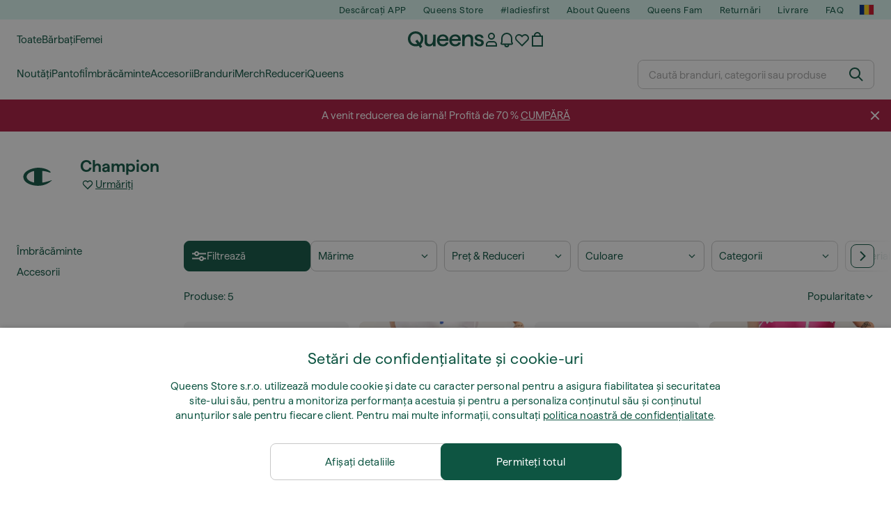

--- FILE ---
content_type: text/html; charset=UTF-8
request_url: https://www.queens.ro/ro/137_champion
body_size: 44032
content:
<!DOCTYPE html>
<html lang="ro">
<head>
                
    
        <script>
            if ('serviceWorker' in navigator) {
                navigator.serviceWorker?.getRegistrations().then((registrations) => {
                    registrations.forEach((reg) => {
                        if (reg.active?.scriptURL?.includes('sw-fs.es6.js')) {
                            reg.unregister().then((success) => {
                                if (success) {
                                    window.location.reload();
                                }
                            });
                        }
                    });
                });
            }
        </script>
    

        
    
        <meta charset="utf-8"/>
    <title>Champion | Reducere până la 75% | Queens 💚</title>
    <meta name="viewport" id="fsViewport" content="width=device-width, initial-scale=1, maximum-scale=5"/>
            <meta name="description" content="Descoperă cei mai buni adidași și articole de îmbrăcăminte de la Champion. ✅ Alegeți dintr-o varietate de produse. ✅ Peste 25000 de produse în stoc ✅ Livrare rapidă și de încredere. ✅ Bucurați-vă de oferte excelente și reduceri la produse Champion."/>
                <meta name="keywords" content="champion,champion haine"/>
        <meta name="apple-mobile-web-app-capable" content="yes"/>
                <meta name="robots" content="index,follow"/>
    
    <script>var dataLayer = dataLayer || [];(function () {if (typeof Intl !== 'undefined' && Intl.hasOwnProperty('PluralRules')) {return;}var url = 'https://polyfill.io/v3/polyfill.min.js?features=Intl.~locale.ro';var script = document.createElement('script');script.src = url;script.async = false;script.type = 'text/javascript';document.getElementsByTagName('head')[0].appendChild(script);})();window.dist_webpack_uri = "https://static.qns.digital/themes/default-bootstrap/dist/webpack/";</script>

            <link rel="preconnect" href="https://static.qns.digital" crossorigin>
<link rel="preconnect" href="https://use.typekit.net" crossorigin>
<link rel="preconnect" href="https://p.typekit.net" crossorigin>
    
        

    
        <link rel="preload" href="https://static.qns.digital/themes/default-bootstrap/fonts/Haffer-Regular.woff2" as="font" type="font/woff2" crossorigin><link rel="preload" href="https://static.qns.digital/themes/default-bootstrap/fonts/Haffer-SemiBold.woff2" as="font" type="font/woff2" crossorigin><style>@font-face {font-family: 'Haffer';src: url('https://static.qns.digital/themes/default-bootstrap/fonts/Haffer-SemiBold.woff2') format('woff2');font-weight: 700;font-style: normal;font-display: fallback;}@font-face {font-family: 'Haffer';src: url('https://static.qns.digital/themes/default-bootstrap/fonts/Haffer-Regular.woff2') format('woff2');font-weight: 400;font-style: normal;font-display: fallback;}:root {--font-family-accent: 'Haffer', -apple-system, BlinkMacSystemFont, "Segoe UI", "Roboto", "Oxygen", "Ubuntu", "Helvetica Neue", Arial, sans-serif;--font-family-base: 'Haffer', -apple-system, BlinkMacSystemFont, "Segoe UI", "Roboto", "Oxygen", "Ubuntu", "Helvetica Neue", Arial, sans-serif;}</style>

            <script>(function (w, d) {var fallbackListener = true;w.addEventListener('DOMContentLoaded', bindCritCssFallback);w._fs_critCssLoad = function (link) {link.onload = null;link.rel = 'stylesheet';if (!fallbackListener) {return;}w.removeEventListener('DOMContentLoaded', bindCritCssFallback);fallbackListener = false;};function bindCritCssFallback() {d.querySelectorAll('[rel=preload][as=style][data-critical]').forEach(function (link) {w._fs_critCssLoad(link);});}})(window, document);</script><script type="application/ld+json">{"@context": "https://schema.org","@type": "WebSite","url": "https://www.queens.ro/ro/","potentialAction": {"@type": "SearchAction","target": "https://www.queens.ro/ro/search?search_query={search_query}","query-input": "required name=search_query"}}</script>



    
        

    
        

    
        

    
        

    
        

    
        

            <style>.Collapsible_body_3NBIi{transition:max-height .3s;overflow:hidden}.Icon_icon_1eZny{--iconSize:22px;display:block;flex-shrink:0;width:var(--iconSize);height:var(--iconSize)}.Icon_icon_1eZny svg{display:block;width:100%;height:100%;fill:currentColor}.Icon_icon_1eZny.Icon_small_2uT4t{--iconSize:14px}.Icon_icon_1eZny.Icon_medium_1usJe{--iconSize:28px}.Icon_icon_1eZny.Icon_large_rpIsM{--iconSize:50px}.Icon_icon_1eZny.Icon_inline_1wiwj{display:inline-block;vertical-align:bottom}.AccordionItem_wrapper_1PJWg.AccordionItem_default_zIqA3:last-of-type{border-bottom:1px solid #e6e6e6}.AccordionItem_body_1koDg{padding-bottom:20px}.AccordionItem_header_2d3LJ.AccordionItem_default_zIqA3{border-top:1px solid #e6e6e6}.AccordionItem_headerInner_3bNLI{--spacing:12px;display:flex;align-items:center;margin-left:calc(var(--spacing)*-1);margin-right:calc(var(--spacing)*-1);padding:15px var(--spacing);font-family:var(--font-family-accent);text-transform:var(--text-transform)}@media only screen and (min-width:769px){.AccordionItem_headerInner_3bNLI{--spacing:24px}}@media only screen and (min-width:991px){.AccordionItem_headerInner_3bNLI{--spacing:0}}.AccordionItem_headerLabel_3P8-d{flex:1}.AccordionItem_header_2d3LJ.AccordionItem_default_zIqA3 .AccordionItem_headerLabel_3P8-d{margin-right:12px;color:var(--color-typo-accent)}.AccordionItem_header_2d3LJ.AccordionItem_headerLineMiddle_2oLzG .AccordionItem_headerLabel_3P8-d{position:relative;display:flex;align-items:center;font-size:1.375rem;line-height:1.2727}@media only screen and (min-width:991px){.AccordionItem_header_2d3LJ.AccordionItem_headerLineMiddle_2oLzG .AccordionItem_headerLabel_3P8-d{font-size:1.5rem;line-height:1.25}}.AccordionItem_header_2d3LJ.AccordionItem_headerLineMiddle_2oLzG .AccordionItem_headerLabel_3P8-d:after{content:"";height:1px;width:100%;margin:0 30px;background-color:currentColor}.AccordionItem_headerIcon_1N9kb{flex:none;width:22px;height:22px;transition:transform .3s}.AccordionItem_headerIcon_1N9kb.AccordionItem_isExpanded_3rG7W{transform:rotate(180deg)}.AccordionItem_headerIcon_1N9kb svg{fill:currentColor}.Avatar_avatar_oiPSI{padding-top:10px}.Avatar_avatarMediaAlign_YPz5u{align-items:center}.Avatar_avatarImageWrapper_2blMU{display:flex;justify-content:center}.Avatar_avatarImage_3TVLE{width:32px;height:32px;border-radius:50%;object-fit:cover;aspect-ratio:1}.Avatar_username_pEXMr{margin:0;padding:0;font-family:var(--font-family-accent);font-weight:500;white-space:nowrap;overflow:hidden;text-overflow:ellipsis;max-width:200px}.Avatar_username_pEXMr.Avatar_usernameLight_3cPRt{color:#fff}.Avatar_username_pEXMr.Avatar_usernameDark_3jXem{color:var(--color-typo-accent)}.Heading_heading_1dtHt{margin:0;text-transform:var(--text-transform)}.Heading_heading_1dtHt.Heading_inherit_2pzfx{color:inherit}.Heading_heading_1dtHt.Heading_center_2suB5{text-align:center}.Heading_heading_1dtHt.Heading_right_1jsuG{text-align:right}.Heading_heading_1dtHt.Heading_margin_Zz8sK{margin-bottom:15px}.Heading_heading_1dtHt.Heading_marginSmall_3q2Hd{margin-bottom:10px}@media only screen and (min-width:769px){.Heading_withLinkWrapper_3jshm{display:flex;align-items:baseline;justify-content:space-between;gap:15px}}.Heading_withLinkWrapper_3jshm.Heading_margin_Zz8sK{margin-bottom:15px}button.Link_link_2imKr{-webkit-appearance:none;background:none;cursor:pointer;height:auto;padding:0;border:none}.Link_link_2imKr{color:var(--color-typo-accent);text-decoration:underline;font-family:var(--font-family-accent)}.Link_link_2imKr:hover{color:var(--color-typo-accent);text-decoration:none}.Link_link_2imKr.Link_simple_1wBgg{color:var(--color-typo-base);font-family:var(--font-family-base)}.Link_link_2imKr.Link_bold_1H4kf{font-weight:var(--font-weight-accent)}.Link_link_2imKr.Link_small_26ejO{font-size:.875rem;line-height:1.4286}.Link_link_2imKr.Link_uppercase_1pPXw{text-transform:var(--text-transform)}.Link_link_2imKr.Link_light_kK6Dj{color:#fff}.Link_link_2imKr.Link_gray_3vv-u{color:var(--color-typo-minor)}.Link_link_2imKr.Link_noUnderline_1GWwa{text-decoration:none}.Link_link_2imKr.Link_noUnderline_1GWwa:focus,.Link_link_2imKr.Link_noUnderline_1GWwa:hover{text-decoration:underline}.Link_link_2imKr.Link_hasHitArea_QYnZR{padding-top:4px;padding-bottom:4px}.Spinner_wrapper_yB8fX{font-size:0;line-height:0;overflow:hidden;text-align:center;vertical-align:middle}.Spinner_spinner_3opjr{animation:Spinner_rotate_1VLwi .5s linear infinite;vertical-align:middle}@keyframes Spinner_rotate_1VLwi{0%{transform:rotate(0deg)}to{transform:rotate(1turn)}}.Button_button_3Q-lF{--minHeight:50px;--minWidth:240px;--lineHeightPx:22px;-webkit-appearance:none;display:block;background:none;cursor:pointer;height:auto;margin:0;padding:0;border:0;outline:none;display:inline-flex;align-items:center;justify-content:center;min-width:var(--minWidth);min-height:var(--minHeight);padding:calc(var(--minHeight)/2 - var(--lineHeightPx)/2 - var(--border)) 15px;border:var(--border) solid;border-radius:var(--border-radius-base);font-family:var(--font-family-accent);font-size:.9375rem;line-height:1.4667;font-weight:var(--font-weight-accent);text-transform:var(--text-transform);transition:background-color .3s,border-color .3s}@media only screen and (min-width:991px){.Button_button_3Q-lF{--minHeight:40px}}a.Button_button_3Q-lF{text-decoration:none}.Button_button_3Q-lF:disabled{cursor:not-allowed}.Button_button_3Q-lF.Button_hasLeftIcon_TT0np:after,.Button_button_3Q-lF.Button_hasRightIcon_3EWu6:before,.Button_button_3Q-lF.Button_pseudoIcon_3UMXE{content:"";display:block;width:22px;height:22px}.Button_button_3Q-lF.Button_hasLeftIcon_TT0np:after{margin-left:8px}.Button_button_3Q-lF.Button_hasRightIcon_3EWu6:before{margin-right:8px}.Button_button_3Q-lF.Button_spaceBetween_3-uAP{justify-content:space-between}.Button_icon_TdZ70{pointer-events:none}.Button_icon_TdZ70 svg{display:block;width:22px;height:22px;fill:currentColor}.Button_icon_TdZ70.Button_leftIcon_1MabP{margin-right:8px}.Button_icon_TdZ70.Button_rightIcon_1xSXp{margin-left:8px}.Button_customContentWrapper_1A8eE{flex:1}.ButtonBar_buttonBar_E7Ffs{display:flex;gap:10px}.ButtonBar_buttonBar_E7Ffs.ButtonBar_columnCenter_1eI3I,.ButtonBar_buttonBar_E7Ffs.ButtonBar_columnFullWidth_xZDYs{flex-direction:column}.ButtonBar_buttonBar_E7Ffs.ButtonBar_columnFullWidth_xZDYs{width:100%}.ButtonBar_buttonBar_E7Ffs.ButtonBar_columnFullWidth_xZDYs button{min-width:auto}.ButtonBar_buttonBar_E7Ffs.ButtonBar_columnCenter_1eI3I{align-items:center}.ButtonBar_buttonBar_E7Ffs.ButtonBar_rowLeft_eQoMp,.ButtonBar_buttonBar_E7Ffs.ButtonBar_rowRight_dYnFg,.ButtonBar_buttonBar_E7Ffs.ButtonBar_rowSpaceBetween_2aeQt{flex-direction:row}.ButtonBar_buttonBar_E7Ffs.ButtonBar_rowRight_dYnFg{justify-content:flex-end}.ButtonBar_buttonBar_E7Ffs.ButtonBar_rowSpaceBetween_2aeQt{justify-content:space-between}.ButtonBar_buttonBar_E7Ffs.ButtonBar_rowStretch_Snv3z{flex-direction:row}.ButtonBar_buttonBar_E7Ffs.ButtonBar_rowStretch_Snv3z>:first-child{flex:auto}.ButtonBar_buttonBar_E7Ffs.ButtonBar_rowStretch_Snv3z>*+*{margin-left:2px}.ButtonBar_buttonBar_E7Ffs.ButtonBar_reverse_1MTMO.ButtonBar_rowLeft_eQoMp,.ButtonBar_buttonBar_E7Ffs.ButtonBar_reverse_1MTMO.ButtonBar_rowRight_dYnFg,.ButtonBar_buttonBar_E7Ffs.ButtonBar_reverse_1MTMO.ButtonBar_rowSpaceBetween_2aeQt{flex-direction:row-reverse}.ButtonBar_buttonBar_E7Ffs.ButtonBar_reverse_1MTMO.ButtonBar_columnCenter_1eI3I,.ButtonBar_buttonBar_E7Ffs.ButtonBar_reverse_1MTMO.ButtonBar_columnFullWidth_xZDYs{flex-direction:column-reverse}.IconButton_iconButton_1E_1G{--iconBtnSize:46px;-webkit-appearance:none;display:block;background:none;cursor:pointer;height:auto;margin:0;padding:0;border:0;outline:none;display:inline-flex;align-items:center;justify-content:center;width:var(--iconBtnSize);height:var(--iconBtnSize);border-radius:50%;color:inherit;transition-duration:.3s;transition-property:background-color,color}.ControlButton_control_1Dkdq{--minHeight:0;--minWidth:0;--border:1px;--vertical-padding:15px;--horizontal-padding:10px;padding:var(--vertical-padding) var(--horizontal-padding);border-color:#c8c8c8;background-color:#fff;font-family:var(--font-family-base);text-transform:none;font-weight:400;color:var(--color-typo-base)}.ControlButton_control_1Dkdq.ControlButton_large_1_j4o{--vertical-padding:15px;--horizontal-padding:15px}.ControlButton_control_1Dkdq.ControlButton_base_1uzSY{--vertical-padding:10px;min-width:44px}.ControlButton_control_1Dkdq.ControlButton_small_1AIno{--vertical-padding:5px;--horizontal-padding:10px;font-size:.8125rem;line-height:1.5385}.ControlButton_control_1Dkdq:focus,.ControlButton_control_1Dkdq:hover{border-color:#141414;color:var(--color-typo-accent)}.ControlButton_control_1Dkdq.ControlButton_selected_1Dx_V{position:relative;color:var(--color-typo-accent);font-weight:var(--font-weight-accent)}.ControlButton_control_1Dkdq.ControlButton_selected_1Dx_V:after{content:"";position:absolute;inset:calc(var(--border)*-1);border:2px solid var(--color-typo-accent);pointer-events:none}.ControlButton_control_1Dkdq.ControlButton_cta_1DsIF{background-color:var(--color-typo-accent);border-color:var(--color-typo-accent);color:#fff}.ControlButton_control_1Dkdq.ControlButton_cta_1DsIF:focus,.ControlButton_control_1Dkdq.ControlButton_cta_1DsIF:hover{background-color:var(--color-typo-base)}.Dropdown_dropdown_1ANMw{margin:0 auto 15px;max-width:320px;position:relative;text-align:left;z-index:1}.Dropdown_dropdown_1ANMw.Dropdown_fullWidth_1OfGF{max-width:none;width:100%}.Dropdown_dropdown_1ANMw .Dropdown_activeItem_1ZBub{background-color:#fff;display:block;line-height:42px;margin-bottom:0;padding:0 30px 0 15px;position:relative;cursor:pointer;font-size:16px;border-radius:var(--border-radius-base)}.Dropdown_dropdown_1ANMw .Dropdown_activeItem_1ZBub .Dropdown_arrowDown_2l9BW{position:absolute;right:10px;top:50%;transform:translateY(-50%) rotate(0deg);transition:all .5s;fill:#141414}.Dropdown_content_2WUT0.Dropdown_outlined_rwYtW .Dropdown_activeItem_1ZBub,.Dropdown_content_2WUT0.Dropdown_outlined_rwYtW .Dropdown_dropdownContent_mrld7{border:1px solid #c8c8c8;transition:border-color .3s}.Dropdown_content_2WUT0.Dropdown_outlined_rwYtW .Dropdown_activeItem_1ZBub{line-height:50px;overflow:hidden;text-overflow:ellipsis;white-space:nowrap}.Dropdown_content_2WUT0.Dropdown_outlined_rwYtW .Dropdown_activeItem_1ZBub .Dropdown_arrowDown_2l9BW{fill:var(--color-typo-accent)}@media only screen and (min-width:991px){.Dropdown_content_2WUT0.Dropdown_outlined_rwYtW .Dropdown_activeItem_1ZBub,.Dropdown_content_2WUT0.Dropdown_outlined_rwYtW .Dropdown_item_3p7pi{line-height:40px}}.Checkbox_checkbox_aOsMM label{display:flex;cursor:pointer}.Checkbox_checkbox_aOsMM input{display:none}.Checkbox_tick_3rzHE{flex:none;display:flex;align-items:center;justify-content:center;width:20px;height:20px;margin:1px;border:1px solid #c8c8c8;transition:background-color .3s,border .3s}input:checked+.Checkbox_tick_3rzHE,label:hover .Checkbox_tick_3rzHE{border-color:var(--color-typo-accent)}input:checked+.Checkbox_tick_3rzHE{background-color:var(--color-typo-accent)}input:disabled+.Checkbox_tick_3rzHE{background-color:#f2f2f2;border-color:#e6e6e6}.Checkbox_tick_3rzHE.Checkbox_radio_3Qaxa{border-radius:50%}input:checked+.Checkbox_tick_3rzHE.Checkbox_radio_3Qaxa{background-color:#fff;border-width:7px}.Checkbox_tick_3rzHE.Checkbox_error_17vNJ{border-color:#e00600}input:checked+.Checkbox_tick_3rzHE .Checkbox_icon_1D0N8{display:block;width:12px;height:6px;margin-top:-3px;border-left:2px solid #fff;border-bottom:2px solid #fff;border-right-color:#fff;border-top-color:#fff;transform:rotate(-45deg)}.Checkbox_label_25oCH{flex:1;margin-left:10px;line-height:22px;color:var(--color-typo-base)}.Background_wrapper_2ddIy{animation-duration:1.5s;animation-fill-mode:forwards;animation-iteration-count:infinite;animation-name:Background_placeholderShimmer_3wPa7;animation-timing-function:linear;background:#f8f8f8;background-image:linear-gradient(90deg,#f8f8f8 0,#edeef1 20%,#f8f8f8 40%,#f8f8f8);background-repeat:no-repeat;background-size:800px 100%;bottom:0;left:0;position:absolute;right:0;top:0}.Background_wrapper_2ddIy.Background_dark_1RNei{background-color:#141414;background-image:linear-gradient(90deg,#141414 0,#141414 20%,#141414 40%,#141414)}@keyframes Background_placeholderShimmer_3wPa7{0%{background-position:-1000px 0}to{background-position:1000px 0}}.Line_wrapper_2lYI6{position:relative}.Line_wrapper_2lYI6+.Line_wrapper_2lYI6{margin-top:5px}@media only screen and (min-width:769px){.Line_wrapper_2lYI6+.Line_wrapper_2lYI6{margin-top:10px}}.TallCard_anchor_3c_dP{display:block;text-decoration:none}.TallCard_anchor_3c_dP:hover{text-decoration:underline}.TallCard_anchor_3c_dP:hover.TallCard_light_1eAAe{color:#fff}.TallCard_anchor_3c_dP:hover.TallCard_dark_2P4As{color:#000}.TallCard_image_1yHkh{display:block;width:100%;object-fit:cover;aspect-ratio:3/4;border-radius:var(--border-radius-base)}.HorizontalList_wrapper_35ZDh{position:relative;width:100%;overflow:hidden}.HorizontalList_wrapper_35ZDh.HorizontalList_gradient_1niv1:after,.HorizontalList_wrapper_35ZDh.HorizontalList_gradient_1niv1:before{content:"";position:absolute;top:0;z-index:1;width:100px;height:100%;opacity:0;pointer-events:none}.HorizontalList_wrapper_35ZDh.HorizontalList_gradient_1niv1:before{left:0;background-image:linear-gradient(270deg,transparent,var(--gradient-color,#fff))}.HorizontalList_wrapper_35ZDh.HorizontalList_gradient_1niv1:after{right:0;background-image:linear-gradient(90deg,transparent,var(--gradient-color,#fff))}.HorizontalList_wrapper_35ZDh.HorizontalList_isLeftGradientVisible_2zox9:before,.HorizontalList_wrapper_35ZDh.HorizontalList_isRightGradientVisible_29E-H:after{opacity:1}.HorizontalList_grid_2OjuH{display:grid;grid-auto-flow:column;grid-auto-columns:var(--itemWidth);width:100%;padding-left:12px;padding-right:12px;pointer-events:all;overflow-x:auto;-ms-overflow-style:none;scrollbar-width:none}@media only screen and (min-width:769px){.HorizontalList_grid_2OjuH{padding-left:24px;padding-right:24px}}@media only screen and (min-width:1701px){.HorizontalList_grid_2OjuH:not(.HorizontalList_sideSpaceForce_16BuC){padding-left:0;padding-right:0}}.HorizontalList_grid_2OjuH::-webkit-scrollbar{display:none}.HorizontalList_grid_2OjuH.HorizontalList_oneInView_1Bl96{--itemWidth:62%}@media only screen and (min-width:561px){.HorizontalList_grid_2OjuH.HorizontalList_oneInView_1Bl96{--itemWidth:65%}}.HorizontalList_grid_2OjuH.HorizontalList_twoInView_FNTEJ{--itemWidth:45%}@media only screen and (min-width:561px){.HorizontalList_grid_2OjuH.HorizontalList_twoInView_FNTEJ{--itemWidth:47.5%}}.HorizontalList_grid_2OjuH.HorizontalList_threeInView_2GyHt{--itemWidth:28%}.HorizontalList_grid_2OjuH.HorizontalList_fourInView_3FMrD{--itemWidth:22%}.HorizontalList_grid_2OjuH.HorizontalList_fiveInView_2Waah{--itemWidth:18%}.HorizontalList_grid_2OjuH.HorizontalList_eightInView_2HRMQ{--itemWidth:11%}.HorizontalList_grid_2OjuH.HorizontalList_auto_1Ednj{--itemWidth:max-content;scrollbar-width:none}.HorizontalList_grid_2OjuH.HorizontalList_auto_1Ednj::-webkit-scrollbar{display:none}.HorizontalList_grid_2OjuH.HorizontalList_withoutGap_2q6Nv{gap:10px}.HorizontalList_grid_2OjuH.HorizontalList_withoutLeftSideSpace_2eSFh{padding-left:0}.HorizontalList_arrow_mu2K6{position:absolute;top:50%;z-index:2;padding:5px;border-radius:var(--border-radius-base);border:1px solid var(--color-typo-base);background-color:#fff;color:var(--color-typo-base);transform:translateY(-50%);transition:color .3s,border-color .3s}.HorizontalList_arrow_mu2K6.HorizontalList_prev_3kB28{left:12px}@media only screen and (min-width:561px){.HorizontalList_arrow_mu2K6.HorizontalList_prev_3kB28{left:24px}}@media only screen and (min-width:1701px){.HorizontalList_arrow_mu2K6.HorizontalList_prev_3kB28{left:0}}.HorizontalList_arrow_mu2K6.HorizontalList_next_nwzEY{right:12px}@media only screen and (min-width:561px){.HorizontalList_arrow_mu2K6.HorizontalList_next_nwzEY{right:24px}}@media only screen and (min-width:1701px){.HorizontalList_arrow_mu2K6.HorizontalList_next_nwzEY{right:0}}.HorizontalList_arrow_mu2K6:hover{border-color:var(--color-typo-accent);color:var(--color-typo-accent)}.BaseContainer_wrapper_a2vvb{padding-left:12px;padding-right:12px}@media only screen and (min-width:769px){.BaseContainer_wrapper_a2vvb{padding-left:24px;padding-right:24px}}@media only screen and (min-width:1701px){.BaseContainer_wrapper_a2vvb{padding-left:0;padding-right:0}}.Box_wrapper_1IRhW{position:relative}.Box_container_2x5Rx,.Box_content_CAuvl,.Box_image_3ImFu{position:absolute;top:0;bottom:0;left:0;right:0;overflow:hidden}.Box_image_3ImFu{width:100%;height:100%;object-fit:cover;background-color:#f8f8f8}.FullSizeContainer_wrapper_YAFac{width:100%;height:100%;left:0;position:absolute;top:0}.PageContainer_fullWrapper_1mC_U{display:flow-root;width:100%;background-color:var(--backgroundColor)}.PageContainer_wrapper_Isqhi{max-width:1700px;margin-left:auto;margin-right:auto}.Section_wrapper_1PAlW{margin-top:40px;margin-bottom:40px}@media only screen and (min-width:769px){.Section_wrapper_1PAlW{margin-top:60px;margin-bottom:60px}}@media only screen and (min-width:769px){.Section_wrapper_1PAlW.Section_large_dfJjE{margin-top:80px;margin-bottom:80px}}.Section_wrapper_1PAlW.Section_wide_2UCa-{width:100%}.Section_wrapper_1PAlW.Section_disableSpacingTop_3FsL6{margin-top:0}.StripeContainer_wrapper_3QIBY>*{display:block}.StripeContainer_wrapper_3QIBY>*+*{margin-top:10px}@media only screen and (min-width:769px){.StripeContainer_wrapper_3QIBY{display:flex;flex-flow:row nowrap;justify-content:space-between;gap:15px}.StripeContainer_wrapper_3QIBY>*{flex:.5}.StripeContainer_wrapper_3QIBY>*+*{margin-top:0}}.TextContainer_wrapper_1LGnR{max-width:100ch}.BoxRatio_wrapper_1HVuG{position:relative;padding-top:100%}@media only screen and (min-width:769px){.BoxRatio_wrapper_1HVuG{padding-top:75%}}.BoxSquare_wrapper_3KWQm{position:relative;padding-top:100%}.Product_info_2BgOv{padding:10px 0}.ProductCarousel_item_1ww_8{padding:8px}.ProductCarousel_wrapper_2PAka{margin:auto;max-width:1320px}.ProductList_item_21-w4{display:inline-block;min-width:155px;padding:4px;white-space:normal;width:48%}.ProductList_bulky_20FnV .ProductList_item_21-w4{min-width:275px;width:80%}.ProductList_swipeMix_h_ISA .ProductList_item_21-w4{min-width:79%}.ProductList_medium_1_MZO .ProductList_item_21-w4{min-width:auto;width:33.33%}@media only screen and (min-width:769px){.ProductList_item_21-w4{width:25%}.ProductList_bulky_20FnV .ProductList_item_21-w4{width:40%}.ProductList_medium_1_MZO .ProductList_item_21-w4{width:33.33%}.ProductList_swipeMix_h_ISA .ProductList_item_21-w4{padding:8px;min-width:0;width:100%}}.ProductList_wrapper_3iPwh{margin:auto;max-width:1320px;padding:0 15px;overflow-x:auto;overflow-y:hidden;white-space:nowrap;-webkit-overflow-scrolling:touch}.ProductList_swipeMix_h_ISA{display:flex;flex:1;padding:0;max-width:none}.FilterBar_mobileFilters_2J4Ei{padding:24px 0 20px}.FilterBar_mobileFilters_2J4Ei:after{clear:both;content:"";display:table}.FilterBar_mobileFilters_2J4Ei .FilterBar_buttonPlaceholder_x4F1P{height:50px;width:100%}.FilterBar_mobileFilters_2J4Ei .FilterBar_button_82R9M{background-color:#fff;color:var(--color-typo-accent);border:2px solid var(--color-typo-accent);display:block;padding:12px 60px 12px 15px;position:relative;text-transform:uppercase;z-index:1;font-family:var(--font-family-accent)}.FilterBar_mobileFilters_2J4Ei .FilterBar_button_82R9M .FilterBar_count_JxDqb{background-color:var(--color-typo-accent);color:#fff;display:inline-block;position:absolute;right:40px;text-align:center;top:50%;transform:translateY(-50%);width:22px}.FilterBar_mobileFilters_2J4Ei .FilterBar_button_82R9M svg{position:absolute;right:10px;top:13px;width:24px;height:24px;fill:var(--color-typo-accent)}.FilterBar_mobileFilters_2J4Ei .FilterBar_button_82R9M.FilterBar_pinned_2KPgS{position:fixed;top:45px;left:0;right:0;z-index:4;animation:FilterBar_fadeIn_1nBrx .3s}.FilterBar_mobileFilters_2J4Ei .FilterBar_sorting_3khWI{margin:10px 0 0;max-width:none}@media only screen and (min-width:769px){.FilterBar_mobileFilters_2J4Ei{padding:30px 8px 22px}.FilterBar_mobileFilters_2J4Ei .FilterBar_sorting_3khWI{margin-top:0;margin-left:15px}}.FilterBar_pinnedButton_3b7C4{position:fixed;top:50px;left:0;right:0;z-index:4;background-color:#fff;animation:FilterBar_fadeIn_1nBrx .3s}.FilterBar_buttonInner_1Dl-I{display:flex;align-items:center}.FilterBar_productsCount_pl6Dl{font-family:var(--font-family-base);font-weight:400;color:#aaa;padding-left:10px}.FilterBar_filtersCount_MsAYe{flex:none;display:block;min-width:22px;margin-left:auto;background-color:#fff;color:var(--color-typo-accent);margin-right:10px}.FilterBar_pinnedButton_3b7C4 .FilterBar_filtersCount_MsAYe{background-color:var(--color-typo-accent);color:#fff}.ChatWithUs_wrapper_2DWFG{position:fixed;bottom:18px;right:18px;z-index:1080}.ChatWithUs_button_2QI2w{display:flex;align-items:center;justify-content:center;width:60px;height:60px;border:0;border-radius:50%;background-color:var(--color-chatbot-bg);cursor:pointer}@media only screen and (min-width:769px){.ChatWithUs_button_2QI2w{z-index:18}}.h0,.h1,.h2,.h3,.h4,.h5,.h6,h1,h2,h3,h4,h5,h6{font-family:var(--font-family-accent);font-weight:var(--font-weight-accent);color:var(--color-typo-accent)}.h0{font-size:2rem;line-height:1.25}@media only screen and (min-width:991px){.h0{font-size:2.625rem;line-height:1.1905}}.h1,h1{font-size:1.75rem;line-height:1.2143}@media only screen and (min-width:991px){.h1,h1{font-size:2rem;line-height:1.25}}.h2,h2{font-size:1.375rem;line-height:1.2727}@media only screen and (min-width:991px){.h2,h2{font-size:1.5rem;line-height:1.25}}.h3,h3{font-size:1.25rem;line-height:1.3}.h4,h4{font-size:1.125rem;line-height:1.3333}.h5,.h6,h5,h6{font-size:.9375rem;line-height:1.4667}a{color:var(--color-typo-base);text-decoration:underline;transition:color .3s}a:hover{text-decoration:none}p{margin-bottom:15px}b,strong{font-weight:var(--font-weight-accent)}.fs-p-r{position:relative}.fs-mt-xsmall{margin-top:5px}.fs-mt-small{margin-top:10px}.fs-mt-base{margin-top:15px}.fs-mt-large{margin-top:30px}.fs-mb-base{margin-bottom:15px}.fs-mb-large{margin-bottom:30px}.fs-ta-center{text-align:center}._vihi{position:absolute;top:-9999px;left:-9999px;bottom:auto;right:auto;height:0;width:0;visibility:hidden}body,html{min-height:100%}body{margin:0;padding-top:45px;background-color:var(--color-layout-bg);font-family:var(--font-family-base);font-size:.9375rem;line-height:1.4667;color:var(--color-typo-base);overflow-x:hidden}body *{box-sizing:border-box}@media only screen and (min-width:991px){body,body[class]{padding-top:0}}body.lang_el *{text-transform:none!important}img{max-width:100%}.grecaptcha-badge{visibility:hidden}.is-ios *{cursor:pointer}.wrapper,.wrapper--bigger{clear:both;display:block;margin:0 auto;max-width:950px;padding-left:15px;padding-right:15px}.wrapper--bigger:after,.wrapper:after{clear:both;content:"";display:table}@media only screen and (min-width:769px){.wrapper,.wrapper--bigger{padding-left:0;padding-right:0}}.wrapper--bigger{max-width:1320px}button,input,select,textarea{background:#fff;border:none;color:var(--color-typo-base);font-family:var(--font-family-base);font-size:.9375rem;line-height:1.4667;outline:none;padding:5px 1em;transition:border-color .3s,box-shadow .3s;-webkit-appearance:none}button{cursor:pointer}input[disabled]{color:#d0d0d0;cursor:default}input,select{height:32px}table{border-collapse:collapse;display:block;height:100%;overflow-x:auto;width:100%}table td,table th{padding:10px}table.bordered td,table.bordered th{border:1px solid #aaa}table.dark .price{font-size:1em;font-weight:400}table.dark thead th{background-color:#5a5a5a;color:#fff;font-size:14px;padding:15px 10px;text-transform:uppercase}table.dark tbody td{background-color:#f2f2f2;padding:20px 5px}table.gray tfoot td{background-color:initial}table.gray tfoot tr{border-color:transparent}table.gray thead th{color:#aaa;font-size:14px;padding-bottom:10px;text-transform:uppercase}table.gray td{background-color:#f2f2f2}table.ordered-products .price,table.ordered-products tfoot{text-align:right!important}table.thin td{padding:5px}table.vertical-slim td{padding:1px 7px}@media only screen and (min-width:769px){table{display:table}table.dark td{border:none!important}table.gray tr{border-bottom:10px solid #fff}}table .responsive-table{width:100%;overflow-x:auto;margin-bottom:2em}table .responsive-table table{margin-bottom:0}.appear100-enter{max-height:0}.appear100-enter-active{max-height:100px;transition:all .7s linear}.appear100-exit{max-height:100px}.appear100-exit-active{max-height:0;transition:all .7s cubic-bezier(0,0,0,1)}.fade-enter{opacity:.01}.fade-enter-active{opacity:1;transition:.5s}.fade-exit{opacity:1}.fade-exit-active{opacity:.01;transition:.5s}.fastFade-enter{opacity:.01}.fastFade-enter-active{opacity:1;transition:.15s}.fastFade-exit{opacity:1}.fastFade-exit-active{opacity:.01;transition:.15s}.mediumFade-enter{opacity:.01}.mediumFade-enter-active{opacity:1;transition:.3s}.mediumFade-exit{opacity:1}.mediumFade-exit-active{opacity:.01;transition:.3s}.slideLeft-enter{transform:translateX(-100%)}.slideLeft-enter-active{transform:translateX(0);transition:.3s}.slideLeft-exit{transform:translateX(0)}.slideLeft-exit-active{transform:translateX(-100%);transition:.3s}.slideRight-enter{transform:translateX(100%)}.slideRight-enter-active{transform:translateX(0);transition:.3s}.slideRight-exit{transform:translateX(0)}.slideRight-exit-active{transform:translateX(100%);transition:.3s}.slideDown{will-change:transform}.slideDown-enter{transform:translateY(100%)}.slideDown-enter-active{transform:translateY(0);transition:.3s ease-out}.slideDown-exit{transform:translateY(0)}.slideDown-exit-active{transform:translateY(100%);transition:.3s ease-out}.Root_wrapper_3d4VU{padding-top:59px}@media only screen and (min-width:991px){.Root_wrapper_3d4VU{padding-top:0}}.FtshpLogo_logo_4u055{position:relative;display:inline-block;height:50px;overflow:hidden;color:currentColor}.FtshpLogo_logo_4u055 svg{fill:currentColor;padding:0;width:130px;height:50px;vertical-align:top}@media only screen and (max-width:390px){.FtshpLogo_logo_4u055 svg{width:100px}}@media only screen and (max-width:359px){.FtshpLogo_logo_4u055 svg{width:60px}}.FtshpLogo_logo_4u055 svg+svg{position:absolute;top:0;left:0}.QnsLogo_logo_2P5W2{display:flex;align-items:center;justify-content:center;height:50px;color:#0e5542}.QnsLogo_logo_2P5W2 svg{display:block;width:auto;height:24px;fill:currentColor}.CartIcon_cartIcon_2sCfU{position:relative;background:none;padding:0;margin:0;-webkit-appearance:none}.CartIcon_cartIcon_2sCfU svg{fill:currentColor}.UserIcon_userIcon_2Gddg{position:relative}.UserIcon_userIcon_2Gddg>a,.UserIcon_userIcon_2Gddg>button{color:currentColor}.UserIcon_userIcon_2Gddg svg{display:block;fill:currentColor;transition:fill .3s}.UserIcon_iconButton_jdGd4{-webkit-appearance:none;display:block;background:none;cursor:pointer;height:auto;margin:0;padding:0;border:0;outline:none}.UserIcon_userMenu_1Rrn7{position:absolute;top:100%;right:-162px;z-index:1;padding-top:18px;opacity:0;transform:scale(0);transform-origin:calc(100% - 162px) 10px}.UserIcon_userIcon_2Gddg:focus-within .UserIcon_userMenu_1Rrn7,.UserIcon_userIcon_2Gddg:hover .UserIcon_userMenu_1Rrn7{opacity:1;transform:scale(1)}.TopMenu_topLinks_3zLeY{list-style:none;margin:0;padding:0}.TopMenu_topLinks_3zLeY>li{display:inline-block;padding:0;position:relative}.TopMenu_topLinks_3zLeY>li>a,.TopMenu_topLinks_3zLeY>li>span{display:inline-block;padding:4px 12px;font-family:var(--font-family-accent);font-size:.8125rem;line-height:1.5385;text-decoration:none;letter-spacing:.5px;text-transform:var(--text-transform);color:var(--color-header-topbar-text)}.TopMenu_topLinks_3zLeY>li>a:hover{text-decoration:underline}.TopMenu_topLinks_3zLeY>li ul{display:none}.TopMenu_topLinks_3zLeY>li:hover ul{background:#fff;border:1px solid #c8c8c8;display:block;position:absolute;top:100%;left:-5px;z-index:2;margin:0;padding:0;width:250px}.TopMenu_topLinks_3zLeY>li:hover ul li{padding:0;display:block}.TopMenu_topLinks_3zLeY>li:hover ul li a{display:block;padding:9px 14px;white-space:nowrap;width:100%;text-decoration:none;color:var(--color-typo-base)}.TopMenu_topLinks_3zLeY>li:hover ul li a:hover{background-color:#f2f2f2}.CustomerListsIcon_wishIcon_qLX0a{position:relative;display:block;background:none;padding:0;margin:0;-webkit-appearance:none;cursor:pointer}.CustomerListsIcon_wishIcon_qLX0a svg{fill:currentColor}.NotificationsIcon_notificationsIcon_14Rrw{position:relative;background:none;padding:0;margin:0;-webkit-appearance:none;cursor:pointer;height:auto}.NotificationsIcon_notificationsIcon_14Rrw svg{fill:currentColor}.NotificationsArea_wrapper_3PviC{-webkit-overflow-scrolling:touch;background-color:#fff;overflow:hidden;position:fixed;width:100vw;height:100vh;bottom:0;left:0;top:0;z-index:1500}@media only screen and (min-width:769px){.NotificationsArea_wrapper_3PviC{position:absolute;top:100%;right:0;left:auto;bottom:auto;width:370px;height:auto;border:1px solid #c8c8c8}}.MainItem_mainItem_14OoY>a{position:relative;display:block;padding-top:9px;padding-bottom:9px;font-family:var(--font-family-accent);text-transform:var(--text-transform);text-decoration:none;color:currentColor}.MainItem_mainItem_14OoY.MainItem_open_1FxN4,.MainItem_mainItem_14OoY:hover{color:var(--color-header-accent)}.MainItem_mainItem_14OoY.MainItem_open_1FxN4>a:after,.MainItem_mainItem_14OoY:hover>a:after{content:"";position:absolute;inset:auto 0 5px 0;height:2px;background-color:var(--color-header-underline)}.MainItem_child_2v48z{position:absolute;top:100%;left:0;right:0;display:none;border-bottom:1px solid #e6e6e6;background:#fff}.MainItem_open_1FxN4 .MainItem_child_2v48z{display:block}.MainItem_childInner_12fhL{display:flex;justify-content:flex-start;padding:15px 0}.SearchIcon_icon_IyGIr{position:relative;background:none;padding:0;margin:0;cursor:pointer;height:auto;outline:revert}.SearchIcon_icon_IyGIr svg{fill:currentColor}.SuggestionsInput_close_21T9G{cursor:pointer;padding:10px 0 10px 5px;position:absolute;right:48px;top:0;height:40px}.SuggestionsInput_close_21T9G svg{width:22px;height:22px;border-right:1px solid #e6e6e6;box-sizing:initial;fill:currentColor;padding-right:3px}.SuggestionsInput_container_282EN{position:relative;padding-left:0;padding-right:45px;background:#fff;border:var(--border-base);border-radius:var(--border-radius-base);color:var(--color-typo-base)}.SuggestionsInput_container_282EN.SuggestionsInput_focused_1uPNA{padding-right:85px}.SuggestionsInput_input_2-pWv{background:#fff;border:none;border-radius:var(--border-radius-base);color:var(--color-typo-base);font-size:.9375rem;line-height:1.4667;height:40px;margin:0;padding:9px 0 9px 15px;width:100%}.SuggestionsInput_input_2-pWv::-webkit-input-placeholder{color:#aaa}.SuggestionsInput_input_2-pWv:-moz-placeholder,.SuggestionsInput_input_2-pWv::-moz-placeholder{color:#aaa}.SuggestionsInput_input_2-pWv:-ms-input-placeholder{color:#aaa}.DesktopSearch_close_35dTw{position:absolute;top:10px;right:10px;display:inline-block;background-color:initial}.DesktopSearch_close_35dTw svg{fill:#aaa;width:25px;height:25px}.DesktopSearch_container_3tN4k{display:block;opacity:1;transition:opacity .3s}.DesktopSearch_container_3tN4k.DesktopSearch_isHidden_kNe2X{opacity:0;pointer-events:none}.DesktopSearch_container_3tN4k.DesktopSearch_isInvisible_2ehuJ{display:none}@media(max-width:1200px){.DesktopSearch_container_3tN4k.DesktopSearch_hideUntilUltranavSearchBreakpoint_2A2gz{display:none}}.DesktopSearch_iconContainer_261ad{background:none;position:absolute;right:0;top:0;padding:10px 15px 10px 10px;height:40px}.DesktopSearch_iconContainer_261ad svg{width:22px;height:22px;fill:var(--color-typo-base)}.DesktopSearch_results_2y82W{display:flex;flex-direction:column;left:0;position:absolute;top:100%;right:0;height:calc(100vh - 135px)}.DesktopSearch_resultsInner_1syxA{background-color:#fff;border-radius:var(--border-radius-base);box-shadow:0 6px 6px rgba(0,0,0,.1);border:1px solid #e6e6e6}.DesktopSearch_wrapper_H5SZ8{position:relative}.Ultranav_shadeSearch_OCw_V{z-index:1180!important}.Ultranav_shadeTopBar_3GmjJ{z-index:1220!important}.Ultranav_shadeCart_34v2Q{z-index:1300!important}.Ultranav_wrapper_LbsCX{color:var(--color-header-text)}.Ultranav_mainBar_2czAC{position:relative;z-index:1200}.Ultranav_topBar_1pwvG{position:relative;z-index:1240}.Ultranav_top_26znE{position:relative;display:flex;justify-content:flex-end}.Ultranav_top_26znE .Ultranav_shopSwitcher_1xulC{margin-left:10px}.Ultranav_top_26znE .Ultranav_shopSwitcher_1xulC button{width:22px;height:100%}.Ultranav_main_2USx_{position:relative;display:flex;justify-content:space-between;align-items:center;padding-top:4px;padding-bottom:4px}.Ultranav_main_2USx_ .Ultranav_genders_3ZDDX,.Ultranav_main_2USx_ .Ultranav_icons_3cRah{flex:1}.Ultranav_main_2USx_ .Ultranav_genders_3ZDDX ul{display:flex;align-items:center;gap:20px;list-style:none;margin:0;padding:0}.Ultranav_main_2USx_ .Ultranav_genders_3ZDDX ul li>a{position:relative;display:block;padding-top:9px;padding-bottom:9px;font-family:var(--font-family-accent);font-size:.9375rem;line-height:1.4667;color:var(--color-header-accent);text-transform:var(--text-transform);text-decoration:none}.Ultranav_main_2USx_ .Ultranav_genders_3ZDDX ul li>a:not(.Ultranav_active_2T7Re){color:var(--color-header-topbar-text)}.Ultranav_main_2USx_ .Ultranav_genders_3ZDDX ul li>a:not(.Ultranav_active_2T7Re):hover{color:var(--color-header-accent)}.Ultranav_main_2USx_ .Ultranav_genders_3ZDDX ul li>a.Ultranav_active_2T7Re:after{content:"";position:absolute;inset:auto 0 5px 0;height:2px;background-color:var(--color-header-underline)}.Ultranav_main_2USx_ .Ultranav_icons_3cRah{display:flex;align-items:center;justify-content:end;gap:20px}.Ultranav_main_2USx_ .Ultranav_icons_3cRah>*{color:currentColor}.Ultranav_navigation_2zqmZ{display:flex;justify-content:space-between;gap:20px;margin-bottom:15px}.Ultranav_navigation_2zqmZ .Ultranav_mainItems_19ZSO{display:flex;align-items:center;gap:20px;margin:0;padding:0;list-style:none}.Ultranav_navigation_2zqmZ .Ultranav_search_2cSG3{flex:1;max-width:340px}.Ultranav_navigation_2zqmZ.Ultranav_searchOpened_3pFd5 .Ultranav_mainItems_19ZSO{display:none}.Ultranav_navigation_2zqmZ.Ultranav_searchOpened_3pFd5 .Ultranav_search_2cSG3{width:100%;max-width:none}.Ultranav_navigation_2zqmZ.Ultranav_searchOpened_3pFd5 .Ultranav_search_2cSG3>form{max-width:700px;margin:0 auto}.MobileMainItem_main_1TKRc{position:relative;background-color:#fff}.MobileMainItem_main_1TKRc>a{align-items:center;border-top:1px solid #e6e6e6;color:var(--color-typo-accent);display:flex;justify-content:space-between;font-size:.9375rem;line-height:1.4667;font-family:var(--font-family-accent);padding:14px 0;margin:0 12px;cursor:pointer;text-transform:var(--text-transform)}.MobileMainItem_main_1TKRc>a svg{fill:var(--color-typo-base)}.MobileMainItem_main_1TKRc:first-child>a{padding-top:14px;border-top:0}.MobileMainItem_main_1TKRc.highlighted a{color:var(--color-error)}.mainAccent{background-color:#f8f8f8}.MobileTabMenu_container_2LlWk{clear:both;height:100%;transition:transform .3s ease-out;width:200%}.MobileTabMenu_container_2LlWk.MobileTabMenu_menuItemActive_3NN5G{transform:translateX(-100vw)}@media only screen and (min-width:769px){.MobileTabMenu_container_2LlWk.MobileTabMenu_menuItemActive_3NN5G{transform:translateX(-60vw)}}.MobileTabMenu_containerItem_1qIp-{display:inline-block;height:100%;padding-top:50px;position:relative;vertical-align:top;width:50%}.MobileTabMenu_containerItem_1qIp-.MobileTabMenu_containerItemMain_1C3dX{padding-top:105px}.MobileTabMenu_scroll_1TPMY{height:100%;overflow:auto;padding-bottom:80px;-webkit-overflow-scrolling:touch}.MobileTabMenu_scroll_1TPMY.MobileTabMenu_firstLayer_7RzZz{background-color:#f8f8f8}.MobileTabMenu_header_1FOqF{background-color:#f8f8f8;border-bottom:1px solid #e6e6e6;left:0;position:absolute;right:0;top:0;z-index:1}.MobileTabMenu_header_1FOqF .MobileTabMenu_top_2-5Nw{display:flex;flex-flow:row nowrap;justify-content:space-between;padding:14px 12px}.MobileTabMenu_header_1FOqF .MobileTabMenu_closeButtonSecondary_3o4PE{position:absolute;height:auto;top:14px;right:12px;padding:0;background-color:initial}.MobileTabMenu_header_1FOqF .MobileTabMenu_closeButtonSecondary_3o4PE svg{fill:var(--color-typo-accent);top:auto;left:auto}.MobileTabMenu_title_3_8Va{padding:14px 0;font-family:var(--font-family-accent);font-size:1.125rem;line-height:1.3333;text-align:center;color:var(--color-typo-accent);text-transform:var(--text-transform)}.MobileTabMenu_title_3_8Va .MobileTabMenu_arrowBack_3EjCm{background:none;padding:0;position:absolute;top:14px;left:12px;fill:var(--color-typo-accent);height:auto;vertical-align:middle}.MobileTabMenu_title_3_8Va .MobileTabMenu_arrowBack_3EjCm svg{vertical-align:middle}.MobileTabMenu_closeButton_Pd0AX.MobileTabMenu_closeButton_Pd0AX{position:relative;height:auto;background-color:initial;top:auto;right:auto;padding:0}.MobileTabMenu_closeButton_Pd0AX.MobileTabMenu_closeButton_Pd0AX svg{fill:var(--color-typo-accent)}.MobileTabMenu_wrapper_2bJY6{background-color:#fff;bottom:0;color:#aaa;overflow:hidden;position:fixed;top:0;transition:transform .3s ease-out;transform:translateX(-100%);width:100vw;z-index:1140}.MobileTabMenu_wrapper_2bJY6.MobileTabMenu_active_1dLIW{transform:translateX(0)}@media only screen and (min-width:769px){.MobileTabMenu_wrapper_2bJY6{width:60vw}}.MobileTabMenu_tabIndicator_2-dmX{position:absolute;bottom:-1px;font-size:0;height:3px;background:var(--color-typo-accent);transition:all .3s}.MobileTabMenu_menuTabs_3XZdg{margin:0;padding:0;display:flex;flex-flow:row nowrap;list-style:none;position:relative;width:100vw}@media only screen and (min-width:769px){.MobileTabMenu_menuTabs_3XZdg{width:60vw}}.MobileTabMenu_menuTab_36VER{margin:0;padding:0;width:100%}.MobileTabMenu_menuTabLink_1WRIl{color:var(--color-typo-base);display:block;font-family:var(--font-family-accent);padding:1em;text-align:center;width:100%;text-transform:var(--text-transform)}.MobileTabMenu_menuTabLink_1WRIl.MobileTabMenu_active_1dLIW{color:var(--color-typo-accent);font-weight:var(--font-weight-accent)}.VisibleMobileSearchTabBar_itemMenu_3evyV{float:left}@media only screen and (min-width:769px){.VisibleMobileSearchTabBar_itemMenu_3evyV a{align-items:center;display:flex!important}.VisibleMobileSearchTabBar_itemMenu_3evyV a svg{margin-right:5px}}.VisibleMobileSearchTabBar_tabList_378Lc{font-size:14px;line-height:0;list-style:none;margin:0;padding:0 12px;text-align:center;background-color:var(--color-header-bg);color:var(--color-header-text)}.VisibleMobileSearchTabBar_tabList_378Lc:after{clear:both;content:"";display:table}@media only screen and (min-width:769px){.VisibleMobileSearchTabBar_tabList_378Lc{display:flex;justify-content:space-around}.VisibleMobileSearchTabBar_tabList_378Lc .VisibleMobileSearchTabBar_itemSearch_3sW2t{order:1}.VisibleMobileSearchTabBar_tabList_378Lc .VisibleMobileSearchTabBar_itemLogin_1tB81{order:2}.VisibleMobileSearchTabBar_tabList_378Lc .VisibleMobileSearchTabBar_itemNotifications_3F8PD{order:3}.VisibleMobileSearchTabBar_tabList_378Lc .VisibleMobileSearchTabBar_itemCustomerLists_JnaUb{order:4}.VisibleMobileSearchTabBar_tabList_378Lc .VisibleMobileSearchTabBar_itemCart_3Y34J{order:5}}.VisibleMobileSearchTabBar_tabList_378Lc a,.VisibleMobileSearchTabBar_tabList_378Lc button{color:currentColor}.VisibleMobileSearchTabBar_tabList_378Lc li{float:left;position:relative}.VisibleMobileSearchTabBar_tabList_378Lc li.VisibleMobileSearchTabBar_itemCart_3Y34J,.VisibleMobileSearchTabBar_tabList_378Lc li.VisibleMobileSearchTabBar_itemCustomerLists_JnaUb,.VisibleMobileSearchTabBar_tabList_378Lc li.VisibleMobileSearchTabBar_itemLogin_1tB81,.VisibleMobileSearchTabBar_tabList_378Lc li.VisibleMobileSearchTabBar_itemNotifications_3F8PD,.VisibleMobileSearchTabBar_tabList_378Lc li.VisibleMobileSearchTabBar_itemSearch_3sW2t{float:right}.VisibleMobileSearchTabBar_tabList_378Lc li+li{margin-left:15px}.VisibleMobileSearchTabBar_itemCart_3Y34J,.VisibleMobileSearchTabBar_itemCustomerLists_JnaUb,.VisibleMobileSearchTabBar_itemLogin_1tB81,.VisibleMobileSearchTabBar_itemMenu_3evyV,.VisibleMobileSearchTabBar_itemNotifications_3F8PD,.VisibleMobileSearchTabBar_itemSearch_3sW2t{padding-top:14px;padding-bottom:14px}@media only screen and (min-width:769px){.VisibleMobileSearchTabBar_itemLogo_1hJ4R{flex:0 1 80%}}.VisibleMobileSearchTabBar_itemSearch_3sW2t{pointer-events:none;opacity:0;transition:opacity .3s;display:none}.VisibleMobileSearchTabBar_itemSearch_3sW2t.VisibleMobileSearchTabBar_visible_bATfm{pointer-events:auto;opacity:1;display:block}.VisibleMobileSearchTabBar_unread_3KqO0{background-color:#ea2727;border-radius:50%;color:#fff;font-size:10px;height:18px;left:25px;line-height:18px;position:absolute;text-align:center;top:0;width:18px}.MobileSearch_close_31uGD{position:absolute;top:10px;right:10px;display:inline-block;background-color:initial}.MobileSearch_close_31uGD svg{fill:#aaa;width:25px;height:25px}.MobileSearch_container_1ISMW{color:#aaa;display:block;opacity:1;transition:opacity .3s}.MobileSearch_container_1ISMW.MobileSearch_isHidden_2K2a2{opacity:0;pointer-events:none}.MobileSearch_iconContainer_3Wdid{background:none;position:absolute;right:12px;top:0;padding:10px 15px 10px 10px;height:40px}.MobileSearch_iconContainer_3Wdid svg{width:22px;height:22px;fill:currentColor}.MobileSearch_innerWrapper_J3dXB{padding:0 12px 14px;width:100%}.MobileSearch_results_1FDxE{background-color:#fff;bottom:0;left:0;position:fixed;top:104px;right:0}.MobileSearch_wrapper_RYrO0{display:block;position:relative}.Ultranav_ultranavBar_1EKUD{position:fixed;left:0;right:0;top:0;background-color:var(--color-header-bg);color:var(--color-header-text)}.Ultranav_ultranavBar_1EKUD.Ultranav_inputHidden_3W2-9{height:50px}.Ultranav_ultranav_Ei8Sh{position:relative;z-index:1160}.Ultranav_ultranav_Ei8Sh a{text-decoration:none}.ProductCustomerListsButton_wrapperBottomSheet_2hXeQ .ProductCustomerListsButton_triggerButton_1ktce,.ProductCustomerListsButton_wrapperDropdown_1fZMu{position:absolute;right:8px;top:8px;z-index:2}.ProductCustomerListsButton_triggerButton_1ktce>button{width:32px;height:32px;background-color:hsla(0,0%,100%,.8);border-radius:50%;margin:0;padding:5px;color:var(--color-typo-base)}.ProductCustomerListsButton_triggerButton_1ktce>button:hover{background-color:#fff;color:var(--color-typo-base)}.ProductCustomerListsButton_triggerButton_1ktce>button svg{fill:currentColor}.ProductCustomerListsButton_ctaTriggerButton_3_Qih{margin-left:2px;background-color:var(--color-typo-accent);color:#fff;transition:color .3s,background .3s}.ProductCustomerListsButton_ctaTriggerButton_3_Qih>button{padding:14px}@media only screen and (min-width:991px){.ProductCustomerListsButton_ctaTriggerButton_3_Qih>button{padding:9px}}.ProductCustomerListsButton_ctaTriggerButton_3_Qih:hover{background-color:var(--color-typo-base)}.ProductCustomerListsButton_loginButton_usGeP{width:32px;height:32px;background-color:hsla(0,0%,100%,.8);border-radius:50%;margin:0;padding:5px;color:var(--color-typo-base)}.ProductCustomerListsButton_loginButton_usGeP:hover{background-color:#fff;color:var(--color-typo-base)}.ProductCustomerListsButton_loginButton_usGeP svg{fill:currentColor}.ProductCustomerListsButton_wrapperBottomSheet_2hXeQ .ProductCustomerListsButton_loginButton_usGeP{position:absolute;right:8px;top:8px;z-index:2}.ProductStickers_stickers_1cN4-{display:flex;flex-direction:column;align-items:flex-start;gap:5px 5px}.ProductStickers_stickers_1cN4-.ProductStickers_inline_14Qol{flex-direction:row;flex-wrap:wrap;gap:0 15px}.ProductStickers_sticker_2EKCQ{display:flex;align-items:center;padding:5px 10px;border-radius:var(--border-radius-small);font-family:var(--font-family-accent);font-size:.6875rem;line-height:1.4545;text-transform:var(--text-transform);color:var(--color-typo-base)}@media only screen and (min-width:991px){.ProductStickers_sticker_2EKCQ{font-size:.8125rem;line-height:1.5385}}.ProductStickers_sticker_2EKCQ.ProductStickers_plain_1HRIt{padding:5px 0;color:var(--color-typo-base)}.ProductStickers_sticker_2EKCQ.ProductStickers_green_13li3{color:#0f855c}.ProductStickers_sticker_2EKCQ.ProductStickers_red_5YuBU{background-color:var(--color-error);color:#fff}.ProductStickers_sticker_2EKCQ.ProductStickers_red_5YuBU.ProductStickers_plain_1HRIt{background-color:initial;color:var(--color-error)}.ProductStickers_sticker_2EKCQ.ProductStickers_black_JbVQR{color:var(--color-typo-accent)}.ProductStickers_icon_1KoHW{flex:none;margin-right:5px}.AlphabetBar_list_1hI0r{display:flex;flex-wrap:wrap;gap:5px 5px;margin-top:30px;margin-bottom:0;padding:0;list-style:none}.AlphabetBar_listItem_qYF_H{flex:none;width:40px;height:40px;background-color:#fff;border:1px solid #e6e6e6;font-family:var(--font-family-accent)}.AlphabetBar_listItem_qYF_H.AlphabetBar_isUsed_1u7WY{color:var(--color-typo-accent)}.AlphabetBar_listItem_qYF_H:not(.AlphabetBar_isUsed_1u7WY){color:#c8c8c8;opacity:.33}.AlphabetBar_listItem_qYF_H>*{display:flex;align-items:center;justify-content:center;width:100%;height:100%}.AlphabetBar_listItem_qYF_H a{text-decoration:none}.AlphabetBar_listItem_qYF_H a:hover{text-decoration:underline}.OutfitHero_wrapper_2PbnL{display:flex;flex-direction:column}@media only screen and (min-width:991px){.OutfitHero_wrapper_2PbnL{flex-direction:row}}.OutfitHero_right_1sbLq{display:flex;flex-direction:column;flex:1;position:relative}.OutfitHero_rightContainer_1baQ6{position:absolute;right:0;top:0;left:-80px}.OutfitHero_rightContainerProducts_1Vx2r{padding-left:50px;padding-bottom:50px;background:#fff;border-radius:0 var(--border-radius-base)}.OutfitHero_photo_3lf24{flex:1;position:relative;display:flex}.OutfitHero_photo_3lf24 img{width:100%;height:100%;aspect-ratio:3/4;object-fit:cover;border-radius:var(--border-radius-base)}.OutfitHero_products_1M62G{grid-area:products;display:grid;grid-template-columns:repeat(2,1fr);gap:24px 12px;padding-top:40px}@media only screen and (min-width:991px){.OutfitHero_products_1M62G{grid-template-columns:repeat(3,1fr);gap:24px 16px;padding-top:0}}.OutfitHero_column_3IGJQ{display:flex;flex-direction:column;padding-bottom:16px}.OutfitHero_priceWrapper_1nlRR{background:#fff;padding-left:16px;padding-right:16px;padding-top:16px;border-radius:var(--border-radius-base) 0}@media only screen and (min-width:991px){.OutfitHero_priceWrapper_1nlRR{padding-left:120px;padding-top:16px;padding-right:0;background:transparent}}.OutfitHero_priceWrapperImage_2b8xR{position:absolute;bottom:0;right:0}.OutfitHero_priceTotalPrice_1sWpJ{margin:0;font-size:14px}.OutfitHero_price_Sh6nw{margin:0;color:var(--color-typo-accent);font-size:24px;line-height:50px;font-weight:500;font-family:var(--font-family-accent);font-weight:700}@media only screen and (min-width:991px){.OutfitHero_price_Sh6nw{font-size:42px}}.OutfitHero_wrapperProduct_38i9C{min-width:0}.OutfitHero_wrapperProduct_38i9C:hover>.OutfitHero_name_dnxEz{text-decoration:underline}.OutfitHero_image_2INro{position:relative;margin-bottom:10px;aspect-ratio:1/1;overflow:hidden;border-radius:var(--border-radius-base)}.OutfitHero_stickers_3EmsH{position:absolute;bottom:5px}.OutfitHero_name_dnxEz{text-overflow:ellipsis;white-space:nowrap;overflow:hidden}.OutfitHero_sizes_1MQR_{margin-top:10px;margin-bottom:10px}.OutfitHero_retailPrice_1BprX{margin-left:8px;font-size:.8125rem;line-height:1.5385;text-decoration:line-through;color:var(--color-typo-base)}@media only screen and (min-width:769px){.OutfitHero_retailPrice_1BprX{font-size:.9375rem;line-height:1.4667}}.OutfitHero_productPrice_2g0bP{display:flex;align-items:baseline;margin-top:auto;font-family:var(--font-family-accent);color:var(--color-typo-accent)}.OutfitHero_productPrice_2g0bP.OutfitHero_sale_1tKBI strong{color:var(--color-error)}.Countdown_countdown_JnUgS{display:inline-flex;align-items:baseline;gap:.25ch;font-family:var(--font-family-accent);font-weight:500}.Countdown_countdown_JnUgS>span{width:3ch;text-align:right}.Countdown_countdown_JnUgS>span i{font-size:.8em;font-style:normal;margin-left:1px}.Countdown_placeholder_Pwve_{display:inline-block;width:12.75ch;font-family:var(--font-family-accent);font-weight:500}.UpcomingInfo_wrapper_22JKu{display:flex;gap:10px;align-items:center;text-transform:var(--text-transform);font-family:var(--font-family-accent);font-weight:var(--font-weight-accent);color:var(--color-typo-accent)}.UpcomingInfo_icon_11ugL.UpcomingInfo_colorized_1snS8{color:#0f855c}.UpcomingInfo_divider_1TjN3{display:inline-block;width:16px;height:1px;background-color:var(--color-typo-accent)}.UpcomingInfo_label_RV4Qq{font-size:.8125rem;line-height:1.5385;color:var(--color-typo-minor)}.Breadcrumbs_breadcrumbs_2x30S{display:flex;margin:0;padding:0;list-style:none;overflow-x:auto}.Breadcrumbs_crumb_3cC8F{flex:none;display:flex;align-items:center}.Breadcrumbs_crumb_3cC8F>span{font-size:.875rem;line-height:1.4286}.Breadcrumbs_crumb_3cC8F>a{color:inherit!important}.Breadcrumbs_crumb_3cC8F .Breadcrumbs_name_212gZ{display:block;padding-top:15px;padding-bottom:15px}.Breadcrumbs_crumb_3cC8F.Breadcrumbs_isHidden_1iDNv{display:none}.Breadcrumbs_icon_2Qphw{margin-left:5px;margin-right:5px}.CategoryListItem_item_19L7g{display:flex;align-items:center;gap:15px}.CategoryListItem_icon_3bn2a{width:22px;height:22px;transform:scale(1.8)}.PageHeader_header_pr67p{padding-top:15px;padding-bottom:15px;background-position:top;background-repeat:no-repeat;background-size:cover;border-radius:var(--border-radius-base)}@media only screen and (min-width:769px){.PageHeader_header_pr67p{padding-top:30px;padding-bottom:30px;background-position:100%}}.PageHeader_header_pr67p.PageHeader_hasBreadcrumbs_2yoNC{padding-top:0}.PageHeader_header_pr67p.PageHeader_hasBackgroundImage_otMhq{height:500px;background-color:var(--color-typo-accent);color:#fff}@media only screen and (min-width:769px){.PageHeader_header_pr67p.PageHeader_hasBackgroundImage_otMhq{height:350px}}@media only screen and (min-width:1701px){.PageHeader_header_pr67p.PageHeader_hasBackgroundImage_otMhq{margin-top:30px}}.PageHeader_header_pr67p.PageHeader_gradientBlur_3tnRO{--gradient-degree:0deg;position:relative}@media only screen and (min-width:769px){.PageHeader_header_pr67p.PageHeader_gradientBlur_3tnRO{--gradient-degree:90deg}}.PageHeader_header_pr67p.PageHeader_gradientBlur_3tnRO:after,.PageHeader_header_pr67p.PageHeader_gradientBlur_3tnRO:before{content:"";position:absolute;inset:0}.PageHeader_header_pr67p.PageHeader_gradientBlur_3tnRO:before{background:linear-gradient(var(--gradient-degree),#000,transparent 60%);z-index:1}.PageHeader_header_pr67p.PageHeader_gradientBlur_3tnRO:after{z-index:2;backdrop-filter:blur(10px);mask-image:linear-gradient(var(--gradient-degree),#000,transparent 60%);mask-mode:alpha}.PageHeader_innerWrapper_2odqZ{position:relative;z-index:3}.PageHeader_hasBackgroundImage_otMhq .PageHeader_innerWrapper_2odqZ{display:flex;flex-direction:column;justify-content:space-between;height:100%}.PageHeader_baseContainer_1YStj{padding-left:12px;padding-right:12px}@media only screen and (min-width:769px){.PageHeader_baseContainer_1YStj{padding-left:24px;padding-right:24px}}.PageHeader_baseContainer_1YStj:has(.PageHeader_innerContent_1-zIk){margin-top:auto}.PageHeader_innerContent_1-zIk{display:flex;margin-top:5px}.PageHeader_icon_2lGx5{flex:none;width:60px;margin-right:15px;padding-right:15px;border-right:1px solid hsla(0,0%,100%,.35);box-sizing:initial}.PageHeader_icon_2lGx5 img,.PageHeader_icon_2lGx5 svg{display:block;width:60px;height:60px}.PageHeader_icon_2lGx5 svg{fill:currentColor}.PageHeader_icon_2lGx5 img{border-radius:50%}.PageHeader_content_pPS2_{flex:1;display:flex;flex-direction:column;align-items:start;gap:5px}.PageHeader_descriptionWrapper_1oNRf{position:relative;max-width:840px;margin-top:5px}.PageHeader_descriptionWrapper_1oNRf p{margin-top:0}.PageHeader_descriptionExpander_1h-5X{position:absolute;bottom:0;right:0;background-color:var(--color-box-4-bg)}.PageHeader_isDescExpanded_J1IS8 .PageHeader_descriptionExpander_1h-5X{position:static;margin-top:15px}.PageHeader_categoryList_1I_1u{margin-top:30px}.Video_video_1FyWw{width:100%;height:100%;object-fit:cover}.Product_wrapper_2egST{display:flex;flex-flow:column;height:100%;position:relative}.Product_image_3DKUJ{background-color:#f8f8f8;padding-top:100%;width:100%;overflow:hidden;position:relative;border-radius:var(--border-radius-base)}.Product_soldOut_dbXkO .Product_image_3DKUJ:before{width:100%;height:100%;background-color:hsla(0,0%,100%,.6);content:"";left:0;position:absolute;top:0;z-index:2}.Product_image_3DKUJ img{width:100%;height:auto;left:0;position:absolute;top:0;z-index:1;border-radius:var(--border-radius-base)}.Product_info_3xgH1{position:relative;height:100%}.Product_infoInPicture_3B8aN{position:absolute;bottom:0;left:0;right:0;z-index:1}.Product_productStickers_1hK9T{margin-bottom:5px;pointer-events:none}.Product_inner_1kysz{padding:10px 0}.Product_name_1Go7D{display:-webkit-box;max-height:44px;margin:0;overflow:hidden;-webkit-line-clamp:2;-webkit-box-orient:vertical;font-size:.9375rem;line-height:1.4667;font-family:var(--font-family-base);font-weight:400;color:var(--color-typo-base)}.Product_soldOut_dbXkO .Product_name_1Go7D{color:#aaa}.Product_brandName_3uvDI{display:block;font-weight:500;color:var(--color-typo-accent)}.Product_upcomingBadge_3Ef7c{margin-top:10px;margin-bottom:5px}.PromoStripe_wrapper_2WNSO{display:flex;align-items:center;background-color:var(--color-promo-bg);color:var(--color-promo-text)}.PromoStripe_wrapper_2WNSO p{margin:0}.PromoStripe_content_7tUaT{flex:1;padding:5px 0 5px 46px;text-align:center}.PromoStripe_link_23pdG{color:currentColor;text-decoration:none}.PromoStripe_link_23pdG:hover u{text-decoration:none}.PromoStripe_close_2n8pg{flex:none}.AppBanner_mobileAppOnly_3BfpU{margin-top:30px;margin-bottom:30px;padding:15px;border:1px solid #e6e6e6;text-align:center}</style>
    
                <link rel="preload" as="style" href="https://static.qns.digital/themes/default-bootstrap/dist/webpack/ftshp-libs.a4e45549bb50a7e6233f.min.css" media="screen" data-critical onload="window._fs_critCssLoad(this)">
    

    
            <style>.PopularItem_wrapper_3tL5E{display:block;border-radius:var(--border-radius-base);background-color:#fff;text-decoration:none;cursor:pointer}.PopularItem_wrapper_3tL5E img{display:block;border-radius:var(--border-radius-base) var(--border-radius-base) 0 0}.PopularItem_contentWrapper__0TOa{padding:20px;border-top:1px solid #f2f2f2}.PopularItem_imageWrapper_3HUEs{display:flex;flex:1;width:100%;height:100%;aspect-ratio:1}.PopularItem_nameWrapper_1TGws{display:flex;align-items:center;justify-content:center;height:44px}.PopularItem_name_33GjH{display:-webkit-box;max-height:100%;text-align:center;overflow:hidden;-webkit-line-clamp:2;-webkit-box-orient:vertical}.PopularItem_products_1qrbU{display:flex;align-items:center;justify-content:center;height:32px;text-transform:var(--text-transform);font-family:var(--font-family-accent);font-size:.8125rem;line-height:1.5385;color:var(--color-typo-minor)}.PopularItemsPromo_wrapper_tHyeW{margin-left:-12px;margin-right:-12px;padding-top:30px;padding-bottom:70px;background-color:var(--color-box-2-bg);border-radius:var(--border-radius-base)}.PopularItemsPromo_wrapper_tHyeW.PopularItemsPromo_fullWidth_1xCmi{margin-left:0;margin-right:0}@media only screen and (min-width:769px){.PopularItemsPromo_wrapper_tHyeW{margin-left:0;margin-right:0;padding-bottom:80px}}@media only screen and (min-width:991px){.PopularItemsPromo_wrapper_tHyeW{padding-left:24px}}.PopularItemsPromo_headline_3wZrf{padding-left:12px;padding-right:12px}@media only screen and (min-width:769px){.PopularItemsPromo_headline_3wZrf{padding-left:24px;padding-right:24px}}@media only screen and (min-width:991px){.PopularItemsPromo_headline_3wZrf{padding-left:0}}.PopularItemsPromo_itemPlaceholder_126oq{padding:15px;margin-bottom:100px}.HeroBanner_banner_1M5VX{position:relative;width:100%;height:100%}.HeroBanner_banner_1M5VX.HeroBanner_whiteBg_3gCYq{background-color:#f8f8f8}.HeroBanner_banner_1M5VX.HeroBanner_blackBg_CaZaR{background-color:#141414}.HeroBanner_content_9X6PS,.HeroBanner_img_TYgmY,.HeroBanner_video_24-i3{position:absolute;top:0;bottom:0;left:0;right:0}.HeroBanner_img_TYgmY{z-index:1}.HeroBanner_img_TYgmY img{width:100%;height:100%;object-fit:cover}.HeroBanner_img_TYgmY>div{height:100%}.HeroBanner_content_9X6PS{z-index:2;display:flex;justify-content:center;align-items:flex-end;padding:20px 12px;text-align:center}@media only screen and (min-width:769px){.HeroBanner_content_9X6PS{padding-left:24px;padding-right:24px}}@media only screen and (min-width:1367px){.HeroBanner_content_9X6PS{padding:40px 80px}}.HeroBanner_content_9X6PS.HeroBanner_compact_2I0Qu{padding:30px 24px}@media only screen and (min-width:1367px){.HeroBanner_content_9X6PS.HeroBanner_compact_2I0Qu{padding:50px}}.HeroBanner_content_9X6PS.HeroBanner_compact_2I0Qu .HeroBanner_desc_1M8JR{font-size:.9375rem;line-height:1.4667}.HeroBanner_content_9X6PS.HeroBanner_carouselControls_2wk8r{padding-bottom:60px}@media only screen and (min-width:769px){.HeroBanner_content_9X6PS.HeroBanner_carouselControls_2wk8r{padding-left:80px;padding-right:80px}}.HeroBanner_content_9X6PS.HeroBanner_left_zrGgK{justify-content:flex-start;text-align:left}.HeroBanner_content_9X6PS.HeroBanner_center_3I4eG{justify-content:center;text-align:center}.HeroBanner_content_9X6PS.HeroBanner_top_2Kfow{align-items:flex-start}.HeroBanner_content_9X6PS.HeroBanner_bottom_tUH7H{align-items:flex-end}.HeroBanner_content_9X6PS.HeroBanner_middle_2yOlo{align-items:center}.HeroBanner_text_27sDy{margin-bottom:20px;font-size:1.125rem;line-height:1.3333;font-family:var(--font-family-accent);text-transform:var(--text-transform)}.HeroBanner_text_27sDy.HeroBanner_black_1y5TM{color:var(--color-typo-accent)}.HeroBanner_text_27sDy.HeroBanner_white_17dvZ{color:#fff}.HeroBanner_text_27sDy>*+*{margin-top:5px}@media only screen and (min-width:769px){.HeroBanner_btnWrapper_mxV_1{display:flex;min-height:50px}.HeroBanner_center_3I4eG .HeroBanner_btnWrapper_mxV_1{justify-content:center}}.HeroBanner_hidden_3rHKo{display:none}.TextBanner_wrapper_1jQTS{height:100%;padding:20px;border:1px solid #e6e6e6;border-radius:var(--border-radius-base);background-color:#fff;overflow-y:auto}@media only screen and (min-width:769px){.TextBanner_wrapper_1jQTS{padding:30px}}.ProductsGridLayout_wrapper_1cSeZ{--columns:2;display:grid;grid-template-columns:repeat(var(--columns),1fr);gap:10px 10px}@media only screen and (min-width:769px){.ProductsGridLayout_wrapper_1cSeZ{--columns:4;gap:15px 15px}}.ProductsGridLayout_banner_10hoK{--bannerRow:3;--bannerPosition:1/3;grid-row-start:var(--bannerRow);grid-column:var(--bannerPosition);position:relative;height:220px;border-radius:var(--border-radius-base);background-color:#f8f8f8;overflow:hidden}@media only screen and (min-width:769px){.ProductsGridLayout_banner_10hoK{--bannerRow:2;--bannerPosition:3/5;height:auto;aspect-ratio:2/.97}}.ProductsGridLayout_banner_10hoK.ProductsGridLayout_bottomGradient_1xGju:after{content:"";position:absolute;inset:auto 1px 1px 1px;height:20px;background:linear-gradient(0deg,#fff,transparent)}.ProductsGridLayout_popularItems_3tH7T{--popularItemRow:6;--popularItemPosition:1/3;grid-row-start:var(--popularItemRow);grid-column:var(--popularItemPosition)}@media only screen and (min-width:769px){.ProductsGridLayout_popularItems_3tH7T{--popularItemRow:4;--popularItemPosition:1/5}}.SearchInput_close_3zfrl{cursor:pointer;padding:10px 0 10px 5px;position:absolute;right:48px;top:0;height:40px}.SearchInput_close_3zfrl svg{width:22px;height:22px;border-right:1px solid #e6e6e6;box-sizing:initial;fill:var(--color-typo-base);padding-right:10px}.SearchInput_container_WdA2G{background:#fff;position:relative}.SearchInput_input_1mrgD{background:#fff;border:1px solid #c8c8c8;border-radius:0;color:var(--color-typo-base);font-size:15px;height:40px;line-height:20px;margin:0;padding:10px 45px 10px 15px;width:100%}.SearchInput_notEmpty_1kBo8 .SearchInput_input_1mrgD{padding-right:85px}.SearchInput_input_1mrgD:focus{border-color:#5a5a5a}.SectionSearchForm_wrapper_1Kts_{display:block;position:relative;margin-top:30px}.SectionSearchForm_innerWrapper_31Z0f{background-color:#000;padding:0 12px 14px;width:100%;position:relative}.SectionSearchForm_iconContainer_3WK8y{background:none;position:absolute;right:0;top:0;padding:10px 15px 10px 10px;height:40px}.SectionSearchForm_iconContainer_3WK8y svg{width:22px;height:22px;fill:var(--color-typo-base)}.SectionWithSearch_inner_1qaQE{text-align:center;max-width:500px;margin:0 auto;font-size:15px;line-height:22px}.RelatedCategoriesItem_item_3i17b{--box-size:60px;display:flex;align-items:center;gap:10px;height:var(--box-size);padding-left:15px;padding-right:15px;border-radius:var(--border-radius-base);background-color:var(--color-box-bg);text-decoration:none;color:var(--color-box-text);transition:background-color .3s}@media only screen and (min-width:991px){.RelatedCategoriesItem_item_3i17b{--box-size:80px}}.RelatedCategoriesItem_item_3i17b:hover{background-color:var(--color-box-bg-hover)}.RelatedCategoriesItem_item_3i17b img{width:var(--box-size);height:var(--box-size)}.RelatedCategoriesItem_item_3i17b h2{flex:1;-webkit-hyphens:auto;hyphens:auto;word-break:break-word}.RelatedCategories_wrapper_1c0ve>*+*{margin-top:4px}@media only screen and (min-width:769px){.RelatedCategories_wrapper_1c0ve{display:grid;grid-template-columns:1fr 1fr 1fr;grid-gap:16px}.RelatedCategories_wrapper_1c0ve>*{margin-top:0}}@media only screen and (min-width:1367px){.RelatedCategories_wrapper_1c0ve.RelatedCategories_isInRow_3IdFc{grid-template-columns:repeat(auto-fit,minmax(200px,1fr))}}.follow-brand-management_btnInner_2i-o3{display:flex;align-items:center;justify-content:center}.follow-brand-management_followLinkBtn_wwAKU{color:inherit!important}.follow-brand-management_followLinkBtnInner_3V369{display:flex;gap:10px}.follow-brand-management_followLinkBtnInner_3V369 svg{padding:3px;background-color:#fff;border-radius:99px;color:var(--color-typo-accent)}.FiltersCountIndicator_count_1ZvKI{display:inline-block;min-width:20px;padding-left:5px;padding-right:5px;background-color:#141414;color:#fff;text-align:center;font-size:.8125rem;line-height:1.5385}.FiltersCountIndicator_count_1ZvKI.FiltersCountIndicator_inverse_2Z3DG{background-color:#fff;color:#141414}.FiltersStripe_wrapper_2ycWr{margin-bottom:16px;padding-left:12px}@media only screen and (min-width:769px){.FiltersStripe_wrapper_2ycWr{padding-left:0}}.FiltersStripe_wrapper_2ycWr>*+*{margin-top:16px}.FiltersStripe_stripe_1nfJR{display:flex;gap:12px;align-items:center}.FiltersStripe_stripe_1nfJR .FiltersStripe_fixedSidebar_34c-Y{flex:none}.FiltersStripe_stripe_1nfJR .FiltersStripe_horizotalListContainer_4Y7dD{flex:1 1 0;overflow:hidden}.FiltersStripe_allFiltersButton_BQ84N,.FiltersStripe_filterItemButton_1OhhH{display:flex;gap:8px;align-items:center;justify-content:space-between}@media only screen and (min-width:991px){.FiltersStripe_allFiltersButton_BQ84N,.FiltersStripe_filterItemButton_1OhhH{min-width:160px}}.FiltersStripe_allFiltersButton_BQ84N>span:last-child{margin-left:auto}.FiltersStripe_countAndSorting_1YH7C{display:flex;justify-content:space-between;align-items:center;gap:15px;padding-right:12px}@media only screen and (min-width:769px){.FiltersStripe_countAndSorting_1YH7C{padding-right:24px}}@media only screen and (min-width:1701px){.FiltersStripe_countAndSorting_1YH7C{padding-right:0}}.FiltersStripe_countAndSorting_1YH7C h2{margin:0;font-size:.9375rem;line-height:1.4667;font-family:var(--font-family-base);font-weight:400;color:var(--color-typo-base)}.FiltersSorting_trigger_yDcK4{position:relative}.FiltersSorting_trigger_yDcK4:focus-within .FiltersSorting_list_1O6er,.FiltersSorting_trigger_yDcK4:hover .FiltersSorting_list_1O6er{display:block}.FiltersSorting_btn_2Ocbp{display:flex;gap:10px;align-items:center;line-height:40px}.FiltersSorting_list_1O6er{position:absolute;right:0;z-index:1380;display:none;margin:0;padding:5px 0;border:1px solid #c8c8c8;background-color:#fff;box-shadow:0 5px 20px rgba(90,90,90,.15);list-style:none}.FiltersSorting_item_16wgJ{display:flex;align-items:center;gap:5px;min-width:240px;padding:9px 10px;text-decoration:none;transition:background-color .3s;cursor:pointer}.FiltersSorting_item_16wgJ:hover{background-color:#f2f2f2}.FiltersSorting_indicator_CAOHE{flex:none;width:22px}.FiltersSorting_spinner_3gjmL{width:14px}.FiltersDialog_wrapper_28_V1{position:fixed;top:0;bottom:0;left:0;right:0;z-index:1440;display:flex}@media only screen and (min-width:991px){.FiltersDialog_wrapper_28_V1{display:flex;align-items:center;justify-content:center}}.FiltersDialog_overlay_10lNh{position:absolute;inset:0;z-index:-1;background-color:rgba(0,0,0,.5)}.FiltersDialog_content_1oQlG{width:100%;height:100%;background-color:#fff}@media only screen and (min-width:991px){.FiltersDialog_content_1oQlG{width:95vw;max-width:1000px;height:80vh}}.FiltersLinks_list_ZiNdU{position:sticky;top:15px;display:flex;flex-direction:column;gap:4px;margin:0;padding:0;list-style:none}.FiltersLinks_list_ZiNdU a{display:inline-block}.FiltersLinks_list_ZiNdU .FiltersLinks_disabled_3j802{display:inline-block;padding-top:4px;padding-bottom:4px;color:#aaa}body{overflow-anchor:none}.GridListing_layout_JViwV{display:flex;flex-direction:column;gap:16px;margin-top:16px}@media only screen and (min-width:769px){.GridListing_layout_JViwV{padding-left:24px}}@media only screen and (min-width:991px){.GridListing_layout_JViwV{flex-direction:row;gap:24px;margin-top:32px}.GridListing_layout_JViwV .GridListing_links_2tbLl{flex:none;width:240px}.GridListing_layout_JViwV .GridListing_main_YX6OE{flex:1;overflow:hidden}}@media only screen and (min-width:1701px){.GridListing_layout_JViwV{padding-left:0}}.GridListing_products_1gSkI{padding-left:12px;padding-right:12px}@media only screen and (min-width:769px){.GridListing_products_1gSkI{padding-left:0;padding-right:24px}}@media only screen and (min-width:1701px){.GridListing_products_1gSkI{padding-right:0}}.GridListing_topListingBanner_cu56Q{position:relative;height:220px;margin:20px 4px 0;background-color:#f8f8f8;overflow:hidden}@media only screen and (min-width:769px){.GridListing_topListingBanner_cu56Q{height:auto;margin-bottom:20px;padding-top:35%}}@media only screen and (min-width:991px){.GridListing_topListingBanner_cu56Q{height:auto;margin-top:0;padding-top:35%}}.GridListing_topListingBanner_cu56Q .GridListing_topListingBannerInner_1-VNA{position:absolute;top:0;bottom:0;left:0;right:0}.ProductSilhouette_wrapper_Ekq5d{display:flex;flex-flow:column;height:100%;padding-bottom:.5em;position:relative;overflow:hidden}.ProductSilhouette_wrapper_Ekq5d,.ProductSilhouette_wrapper_Ekq5d .ProductSilhouette_inner_17hvD{background-color:#fff}.OutfitsHorizontalListLight_listWrapper_3O_zT{position:relative;padding-top:40px}@media only screen and (min-width:769px){.OutfitsHorizontalListLight_listWrapper_3O_zT{padding-top:60px}}.Filters_stickyContainer_25_Kn{position:sticky;top:0;height:100%;display:flex;flex-direction:column;padding-top:24px}.Filters_filtersWrapper_2Bu68{width:240px;padding-bottom:24px}.Filters_column_MA_Si,.Filters_filtersWrapper_2Bu68{display:flex;flex-direction:column}.Filters_activeFiltersWrapper_1jtz7{display:flex;flex-direction:column;padding:12px 0 0}@media only screen and (min-width:991px){.Filters_activeFiltersWrapper_1jtz7{padding:0 0 30px}}.Filters_filterBar_2AwhY{width:100%}.Filters_activeFiltersChipsWrapper_3SZD9{display:flex;flex-wrap:wrap;align-items:center;padding-bottom:16px;gap:8px}.Filters_activeFiltersResetAll_2m4qB{font-size:14px;font-weight:400;text-decoration:underline;margin:0;cursor:pointer}.Filters_activeFiltersResetAll_2m4qB:hover{text-decoration:none}.Filters_filterItemCheckboxWrapper_3Mk3e{padding-top:4px;padding-bottom:4px}.Filters_filterItemCheckboxWrapper_3Mk3e a{text-decoration:none}.Filters_filterItemWrapper_1xstc{display:flex;width:100%;justify-content:space-between}.Filters_filterItemCounter_B2Fe3{margin-right:12px;color:var(--color-typo-minor);font-size:14px;font-style:normal;font-weight:400}.Filters_searchFilterInputWrapper_3ZSY-{padding-bottom:16px}.Filters_collectionHeadline_3gMta{color:var(--color-typo-accent);text-transform:uppercase;font-family:var(--font-family-accent);padding-left:12px;padding-right:12px}@media only screen and (min-width:991px){.Filters_collectionHeadline_3gMta{padding-left:0;padding-right:0}}.Filters_searchFilterWrapper_3f1Y7{height:400px;overflow:auto}.Filters_filterItemsWrapper_24xvM{max-height:420px;overflow:auto;height:100%}.Filters_button_3Yeeb{color:var(--color-typo-base);cursor:pointer;display:inline-block;margin-left:12px;padding-top:10px;text-decoration:underline}@media only screen and (min-width:991px){.Filters_button_3Yeeb{margin-left:0}}.Filters_button_3Yeeb:hover{text-decoration:none}</style>
    
                <link rel="preload" as="style" href="https://static.qns.digital/themes/default-bootstrap/dist/webpack/product-listing.cf809184903d6e58bfa1.min.css" media="screen" data-critical onload="window._fs_critCssLoad(this)">
    
    
        
<link rel="apple-touch-icon" sizes="180x180" href="https://static.qns.digital/themes/default-bootstrap/dist/images/favicons/qns/apple-touch-icon.png">
<link rel="icon" type="image/png" sizes="32x32" href="https://static.qns.digital/themes/default-bootstrap/dist/images/favicons/qns/favicon-32x32.png">
<link rel="icon" type="image/png" sizes="16x16" href="https://static.qns.digital/themes/default-bootstrap/dist/images/favicons/qns/favicon-16x16.png">

<meta name="theme-color" content="#141414">
<meta name="apple-mobile-web-app-title" content="Queens">
<meta name="application-name" content="Queens">

<link rel="manifest" href="/site.qns.webmanifest">

    

								<meta property="og:type" content="website" />
	<meta property="og:url" content="https://www.queens.ro/ro/137_champion" />
<meta property="og:title" content="Champion | Reducere până la 75% | Queens 💚" />
<meta property="og:site_name" content="Queens" />
	<meta property="og:description" content="Descoperă cei mai buni adidași și articole de îmbrăcăminte de la Champion. ✅ Alegeți dintr-o varietate de produse. ✅ Peste 25000 de produse în stoc ✅ Livrare rapidă și de încredere. ✅ Bucurați-vă de oferte excelente și reduceri la produse Champion." />
<meta name="twitter:card" content="summary_large_image">
<meta name="twitter:title" content="Champion | Reducere până la 75% | Queens 💚">
	<meta name="twitter:description" content="Descoperă cei mai buni adidași și articole de îmbrăcăminte de la Champion. ✅ Alegeți dintr-o varietate de produse. ✅ Peste 25000 de produse în stoc ✅ Livrare rapidă și de încredere. ✅ Bucurați-vă de oferte excelente și reduceri la produse Champion." />
	<meta property="twitter:image" content="https://static.qns.digital/img/p/1/3/2/8/9/0/5/1328905-full_product.jpg" />
	<meta property="og:image" content="https://static.qns.digital/img/p/1/3/2/8/9/0/5/1328905-full_product.jpg" />

			<meta property="og:image:width" content="525" />
				<meta property="og:image:height" content="525" />
	        <link rel="alternate" href="https://www.iqueens.bg/bg/137_champion" hreflang="bg-BG">
    <link rel="alternate" href="https://www.iqueens.bg/bg/137_champion" hreflang="en-BG">
    <link rel="alternate" href="https://www.queens.cz/cs/137_champion" hreflang="cs-CZ">
    <link rel="alternate" href="https://www.queens.cz/cs/137_champion" hreflang="en-CZ">
    <link rel="alternate" href="https://www.iqueens.dk/da/137_champion" hreflang="da-DK">
    <link rel="alternate" href="https://www.iqueens.at/de/137_champion" hreflang="de-AT">
    <link rel="alternate" href="https://www.iqueens.at/de/137_champion" hreflang="en-AT">
    <link rel="alternate" href="https://www.iqueens.ch/de/137_champion" hreflang="de-CH">
    <link rel="alternate" href="https://www.queens.de/de/137_champion" hreflang="de-DE">
    <link rel="alternate" href="https://www.queens.de/de/137_champion" hreflang="en-DE">
    <link rel="alternate" href="https://www.iqueens.gr/el/137_champion" hreflang="el-GR">
    <link rel="alternate" href="https://www.iqueens.gr/el/137_champion" hreflang="en-GR">
    <link rel="alternate" href="https://www.iqueens.co.uk/en-uk/137_champion" hreflang="en-GB">
    <link rel="alternate" href="https://www.queens.global/en/137_champion" hreflang="en">
    <link rel="alternate" href="https://www.iqueens.com/en/137_champion" hreflang="en-US">
    <link rel="alternate" href="https://www.iqueens.ie/en/137_champion" hreflang="en-IE">
    <link rel="alternate" href="https://www.iqueens.es/es/137_champion" hreflang="es-ES">
    <link rel="alternate" href="https://www.iqueens.es/es/137_champion" hreflang="en-ES">
    <link rel="alternate" href="https://www.iqueens.ee/et/137_champion" hreflang="et-EE">
    <link rel="alternate" href="https://www.iqueens.fi/fi/137_champion" hreflang="fi-FI">
    <link rel="alternate" href="https://www.iqueens.fr/fr/137_champion" hreflang="fr-FR">
    <link rel="alternate" href="https://www.iqueens.fr/fr/137_champion" hreflang="en-FR">
    <link rel="alternate" href="https://www.iqueens.be/fr/137_champion" hreflang="fr-BE">
    <link rel="alternate" href="https://www.queens.hr/hr/137_champion" hreflang="hr-HR">
    <link rel="alternate" href="https://www.queens.hr/hr/137_champion" hreflang="en-HR">
    <link rel="alternate" href="https://www.queens.hu/hu/137_champion" hreflang="hu-HU">
    <link rel="alternate" href="https://www.queens.hu/hu/137_champion" hreflang="en-HU">
    <link rel="alternate" href="https://www.queens.it/it/137_champion" hreflang="it-IT">
    <link rel="alternate" href="https://www.queens.it/it/137_champion" hreflang="en-IT">
    <link rel="alternate" href="https://www.iqueens.lt/lt/137_champion" hreflang="lt-LT">
    <link rel="alternate" href="https://www.iqueens.lv/lv/137_champion" hreflang="lv-LV">
    <link rel="alternate" href="https://www.iqueens.be/nl/137_champion" hreflang="nl-BE">
    <link rel="alternate" href="https://www.iqueens.be/nl/137_champion" hreflang="en-BE">
    <link rel="alternate" href="https://www.iqueens.nl/nl/137_champion" hreflang="nl-NL">
    <link rel="alternate" href="https://www.iqueens.nl/nl/137_champion" hreflang="en-NL">
    <link rel="alternate" href="https://www.iqueens.no/no/137_champion" hreflang="nb-NO">
    <link rel="alternate" href="https://www.queens.pl/pl/137_champion" hreflang="pl-PL">
    <link rel="alternate" href="https://www.queens.pl/pl/137_champion" hreflang="en-PL">
    <link rel="alternate" href="https://www.iqueens.pt/pt/137_champion" hreflang="pt-PT">
    <link rel="alternate" href="https://www.queens.ro/ro/137_champion" hreflang="ro-RO">
    <link rel="alternate" href="https://www.queens.ro/ro/137_champion" hreflang="en-RO">
    <link rel="alternate" href="https://www.iqueens.com.ua/ru/137_champion" hreflang="ru-UA">
    <link rel="alternate" href="https://www.queens.sk/sk/137_champion" hreflang="sk-SK">
    <link rel="alternate" href="https://www.queens.sk/sk/137_champion" hreflang="en-SK">
    <link rel="alternate" href="https://www.queens.si/sl/137_champion" hreflang="sl-SI">
    <link rel="alternate" href="https://www.queens.si/sl/137_champion" hreflang="en-SI">
    <link rel="alternate" href="https://www.iqueens.se/sv/137_champion" hreflang="sv-SE">
    <link rel="alternate" href="https://www.iqueens.com.ua/uk/137_champion" hreflang="uk-UA">
    <link rel="alternate" href="https://www.iqueens.com.ua/uk/137_champion" hreflang="en-UA">

                <link rel="canonical" href="https://www.queens.ro/ro/137_champion">
    
                                <script type="text/javascript">
var ajaxsearch = false;
var baseDir = 'https://www.queens.ro/ro/';
var baseUri = 'https://www.queens.ro/ro/';
var contentOnly = false;
var currency = {"id":10,"date_add":null,"date_upd":null,"id_shop":13,"id_shop_list":[],"force_id":false,"name":"Rumunsk\u00e9 leu","iso_code":"RON","iso_code_num":"642","sign":"Lei","blank":1,"conversion_rate":"0.207600","deleted":0,"format":2,"decimals":0,"active":1,"rounding_rule_type":"five","prefix":"","suffix":" Lei"};
var currencyBlank = 1;
var currencyFormat = 2;
var currencyRate = 0.2076;
var currencySign = 'Lei';
var displayList = false;
var highDPI = false;
var id_lang = 16;
var instantsearch = false;
var isGuest = 0;
var isLogged = 0;
var isMobile = false;
var page_name = 'manufacturer';
var php_referrer = '';
var priceDisplayMethod = 0;
var priceDisplayPrecision = 0;
var quickView = true;
var roundMode = 0;
var shopCurrencyDecimals = 0;
var static_token = '330c903e671c7fde848db61ab2521d05';
var token = '8cd77c74781e82f3d6de497e18cd7fde';
var usingSecureMode = true;
</script>

    
    
    

        </head>
<body id="manufacturer"        class=" manufacturer-137 manufacturer-champion lang_ro">

    <!-- Google Tag Manager --><noscript><iframe src="//www.googletagmanager.com/ns.html?id=GTM-KXQ9WW5" height="0" width="0" style="display:none;visibility:hidden"></iframe></noscript><script>(function (w, d, s, l, i) {w[l] = w[l] || [];w[l].push({'gtm.start': new Date().getTime(), event: 'gtm.js'});var f = d.getElementsByTagName(s)[0],j = d.createElement(s), dl = l !== 'dataLayer' ? '&l=' + l : '';j.defer = true;j.src = '//www.googletagmanager.com/gtm.js?id=' + i + dl;f.parentNode.insertBefore(j, f);})(window, document, 'script', 'dataLayer','GTM-KXQ9WW5');</script><!-- End Google Tag Manager -->

<svg width="0" height="0" style="display: none;">
  <symbol xmlns="http://www.w3.org/2000/svg" viewBox="0 0 22 22" id="arrow-back">
    <path d="m11 4 1.5 1.3L7.8 10H18v2H7.8l4.7 4.7L11 18l-7-7z"></path>
  </symbol>
  <symbol xmlns="http://www.w3.org/2000/svg" viewBox="0 0 22 22" id="arrow-down">
    <path d="M11 15.5 9.6 14 3.9 8.4 5.3 7l5.7 5.7L16.7 7 18 8.4z"></path>
  </symbol>
  <symbol xmlns="http://www.w3.org/2000/svg" viewBox="0 0 22 22" id="arrow-forward">
    <path d="M10.9 3.9 9.5 5.3l4.7 4.7H4v2h10.2l-4.7 4.7 1.4 1.4L18 11z"></path>
  </symbol>
  <symbol xmlns="http://www.w3.org/2000/svg" viewBox="0 0 22 22" id="arrow-left">
    <path d="M13.2 3.9 6.1 11l1.4 1.4 5.7 5.7 1.4-1.4L8.9 11l5.7-5.7z"></path>
  </symbol>
  <symbol xmlns="http://www.w3.org/2000/svg" viewBox="0 0 22 22" id="arrow-right">
    <path d="M8.8 3.9 7.4 5.3l5.7 5.7-5.7 5.7 1.4 1.4 5.7-5.7 1.4-1.4z"></path>
  </symbol>
  <symbol xmlns="http://www.w3.org/2000/svg" viewBox="0 0 22 22" id="arrow-up">
    <path d="m11 7 7 7-1.3 1.5L11 9.8l-5.7 5.7L4 14l5.7-5.7z"></path>
  </symbol>
  <symbol xmlns="http://www.w3.org/2000/svg" viewBox="0 0 22 22" id="bag">
    <path fill-rule="evenodd" d="M16 5A5 5 0 0 0 6 5H3v16h16V5zm-5-3a3 3 0 0 1 3 3H8a3 3 0 0 1 3-3M5 19h12V7H5z"></path>
  </symbol>
  <symbol xmlns="http://www.w3.org/2000/svg" viewBox="0 0 22 22" id="bin">
    <path d="M13 3V2H9v1Zm1 4v10h-2V7Zm-4 0v10H8V7Zm7-2H5l.9 14H16Zm-2-2h6v2h-2l-1 16H4L3 5H1V3h6V0h8Z"></path>
  </symbol>
  <symbol xmlns="http://www.w3.org/2000/svg" viewBox="0 0 22 22" id="car-light">
    <path d="M6.4 3 3.2 8.8 0 11v6h2.2a2.8 2.8 0 0 0 5.4 0h6.8a2.7 2.7 0 0 0 5.4 0H22V3zM1 11.5 3.3 10h7.2V4H21v12h-1.2a2.7 2.7 0 0 0-5.4 0H7.6a2.8 2.8 0 0 0-5.4 0H1zM7 4h2.5v5H4.3zm8.3 12.5q.1-1.6 1.8-1.7 1.6.1 1.7 1.7-.1 1.7-1.7 1.8-1.7-.2-1.8-1.8m-12.1 0q.1-1.6 1.7-1.7 1.7.1 1.8 1.7-.1 1.7-1.8 1.8-1.6-.2-1.7-1.8"></path>
  </symbol>
  <symbol xmlns="http://www.w3.org/2000/svg" viewBox="0 0 22 22" id="bundle-light">
    <path fill-rule="evenodd" d="M3.5 20h15V5h-3v-.5a4.5 4.5 0 0 0-9 0V5h-3Zm1-1h13V6h-13Zm10-14h-7v-.5a3.5 3.5 0 0 1 7 0Zm-5.6 5.2a.4.4 0 1 1-.4.4.4.4 0 0 1 .4-.4m0-1a1.4 1.4 0 1 0 1.5 1.4 1.4 1.4 0 0 0-1.5-1.4m4.2 4.7a.4.4 0 1 1-.5.5.4.4 0 0 1 .5-.5m0-1a1.4 1.4 0 1 0 1.4 1.5 1.4 1.4 0 0 0-1.4-1.5m.7-4-6.4 6.4.8.8 6.4-6.4Z"></path>
  </symbol>
  <symbol xmlns="http://www.w3.org/2000/svg" viewBox="0 0 22 22" id="calendar">
    <path d="M16 1h-2v2H8V1H6v2H2v18h18V3h-4V1ZM6 5h12v2H4V5h2ZM4 19V9h14v10H4Zm6-4v-4H6v4h4Z"/>
  </symbol>
  <symbol xmlns="http://www.w3.org/2000/svg" viewBox="0 0 22 22" id="car">
    <path d="M6.4 3 3.2 8.8 0 11v6h1.6a3.5 3.5 0 0 0 6.8 0h5.7a3.5 3.5 0 0 0 6.8 0H22V3Zm1.2 2h1.9v3.5H5.7ZM5 18a1.5 1.5 0 1 1 1.5-1.5A1.5 1.5 0 0 1 5 18m12.5 0a1.5 1.5 0 1 1 1.5-1.5 1.5 1.5 0 0 1-1.5 1.5m2.5-4a3.5 3.5 0 0 0-5.6 1H8a3.5 3.5 0 0 0-6.1-.3V12l2.3-1.5h7.2V5H20Z"></path>
  </symbol>
  <symbol xmlns="http://www.w3.org/2000/svg" viewBox="0 0 22 22" id="card">
    <path fill-rule="evenodd" d="M3 16h16v-5H3zm0-8h16V6H3zm16-4H3a2 2 0 0 0-2 2v10q.2 1.8 2 2h16a2 2 0 0 0 2-2V6a2 2 0 0 0-2-2"></path>
  </symbol>
  <symbol xmlns="http://www.w3.org/2000/svg" viewBox="0 0 22 22" id="chat-filled">
    <path d="M13.5 4A6.5 6.5 0 0 1 15 16.8V22l-5-5H8.5a6.5 6.5 0 1 1 0-13z"></path>
  </symbol>
  <symbol xmlns="http://www.w3.org/2000/svg" viewBox="0 0 22 22" id="chat-light">
    <path d="M14.5 16.5v3l-3-3H8a6 6 0 0 1 0-12h6a6 6 0 0 1 .5 12m6.5-6a7 7 0 0 0-7-7H8a7 7 0 0 0 0 14h3l4.5 4.5v-4.7a7 7 0 0 0 5.5-6.8"></path>
  </symbol>
  <symbol xmlns="http://www.w3.org/2000/svg" viewBox="0 0 22 22" id="checkmark">
    <path d="m17.4 5.5 1.4 1.4-8.5 8.5-1.4 1.4-1.4-1.4L3.2 11l1.4-1.4L9 14z"></path>
  </symbol>
  <symbol xmlns="http://www.w3.org/2000/svg" viewBox="0 0 22 22" id="close">
    <path d="m16 4.6 1.4 1.5-5 4.9 5 5-1.5 1.4-4.9-5-5 5L4.6 16l5-5-5-5L6 4.7l5 5z"></path>
  </symbol>
  <symbol xmlns="http://www.w3.org/2000/svg" viewBox="0 0 22 22" id="copy">
    <path fill-rule="evenodd" d="M18 10h-8v8h8zM8 8v12h12V8z" clip-rule="evenodd"></path>
    <path fill-rule="evenodd" d="M4 4h8v3h2V2H2v12h5v-2H4z" clip-rule="evenodd"></path>
  </symbol>
  <symbol xmlns="http://www.w3.org/2000/svg" viewBox="0 0 22 22" id="clock">
    <path d="M11 1a10 10 0 1 1 0 20 10 10 0 0 1 0-20m0 2a8 8 0 1 0 0 16 8 8 0 0 0 0-16m1 2v5h4v2h-6V5z"></path>
  </symbol>
  <symbol xmlns="http://www.w3.org/2000/svg" viewBox="0 0 22 22" id="diamond-light">
    <path d="M1.8 8.9h4.5l2.9 7.7Zm9.2 9.6L7.3 9h7.4zM15.7 9h4.5l-7.4 7.7ZM4.5 3.7l1.4 4.2H1.6Zm13 0 3 4.2H16ZM5.3 3h4.4l-3 4.3Zm5.6 0h.2l3.3 4.9H7.6Zm1.4 0h4.4l-1.4 4.3ZM4.4 2 0 8.4 11 20 22 8.4 17.6 2Z"></path>
  </symbol>
  <symbol xmlns="http://www.w3.org/2000/svg" viewBox="0 0 22 22" id="diamond-filled">
    <path d="M0 8.9 10.2 21l-4-12.1Zm7.3 0L11 20.5l3.7-11.6Zm8.5 0-4 12.1L22 8.9ZM4.4 2 0 7.9h6.2L8 2Zm4.5 0L7.3 7.9h7.4L13.1 2Zm5.2 0 1.7 5.9H22L17.6 2Z"></path>
  </symbol>
  <symbol xmlns="http://www.w3.org/2000/svg" viewBox="0 0 22 22" id="exclamation-mark">
    <path d="M12 16v2h-2v-2zm0-12v10h-2V4z"></path>
  </symbol>
  <symbol xmlns="http://www.w3.org/2000/svg" viewBox="0 0 22 22" id="eye">
    <path d="M11 6c3.8 0 6.5 3.3 7.7 5-1.2 1.7-3.9 5-7.7 5s-6.5-3.3-7.7-5C4.5 9.3 7.2 6 11 6m0-2C4.6 4 1 11 1 11s3.6 7 10 7 10-7 10-7-3.6-7-10-7m0 10a3 3 0 1 0-3-3 3 3 0 0 0 3 3"></path>
  </symbol>
  <symbol xmlns="http://www.w3.org/2000/svg" viewBox="0 0 24 24" id="expand-light">
    <path d="M16 3v1h3.3L13 10.2l.7.7L20 4.7V8h1V3zM3 3v5h1V4.7l6.2 6.2.7-.7L4.7 4H8V3zm10 10.7 6.3 6.3H16v1h5v-5h-1v3.3L13.7 13zm-9 5.6V16H3v5h5v-1H4.7l6.3-6.3-.7-.7z"></path>
  </symbol>
  <symbol xmlns="http://www.w3.org/2000/svg" viewBox="0 0 22 22" id="eye-hide">
    <path d="M17 6.3 19.6 4 18 2.5l-2.7 2.7A9 9 0 0 0 11 4C4.6 4 1 11 1 11a17 17 0 0 0 4 4.7L2.4 18 4 19.5l2.7-2.7A9 9 0 0 0 11 18c6.4 0 10-7 10-7a17 17 0 0 0-4-4.7M3.4 11C4.5 9.3 7.2 6 11 6a7 7 0 0 1 3 .7l-1.7 1.6a3 3 0 0 0-4 4l-2 2a14 14 0 0 1-3-3.3m7.7 5a7 7 0 0 1-3-.7l1.7-1.6 1.3.3a3 3 0 0 0 3-3l-.3-1.3 2-2a14 14 0 0 1 3 3.3c-1.2 1.7-3.9 5-7.7 5"></path>
  </symbol>
  <symbol xmlns="http://www.w3.org/2000/svg" viewBox="0 0 22 22" id="gift-small-light">
    <path fill-rule="evenodd" d="M19 6h-1.7a3 3 0 0 0 .7-1.8 3 3 0 0 0-2.8-2.8 5 5 0 0 0-4.2 3 5 5 0 0 0-4.2-3A3 3 0 0 0 4 4.2 3 3 0 0 0 4.7 6H2v6h1v8h16v-8h1V6Zm-3.8-3.6a1.8 1.8 0 0 1 0 3.6h-3.7l.1-.4c.4-1.5 2-3.2 3.6-3.2M5 4.2a2 2 0 0 1 1.8-1.8c1.7 0 3.2 1.7 3.6 3.2V6H6.9A2 2 0 0 1 5 4.2M3 7h7.5v4H3Zm1 12h6.5v-7H4Zm7.5 0H18v-7h-6.5Zm7.5-8h-7.5V7H19Z"></path>
  </symbol>
  <symbol xmlns="http://www.w3.org/2000/svg" viewBox="0 0 22 22" id="heart-filled">
    <path d="M6.7 5A3.6 3.6 0 0 0 4 11.3l6.9 6.9 7-7a3.6 3.6 0 0 0 0-5.1Q16.7 5 15.2 5t-2.6 1l-.3.4L11 7.8 9.6 6.4l-.3-.3Q8.2 5 6.7 5m8.6-2q-2.3 0-4 1.7L11 5l-.3-.3a5.6 5.6 0 0 0-8 0 5.6 5.6 0 0 0 0 8l7.6 7.6.7.7.7-.7 7.6-7.6a5.6 5.6 0 0 0 0-8Q17.7 3 15.3 3"></path>
  </symbol>
  <symbol xmlns="http://www.w3.org/2000/svg" viewBox="0 0 22 22" id="heart-star-light">
    <path d="M18.5 16.3 22 13l-2.7-.3a5.7 5.7 0 0 0-8-8L11 5l-.3-.3a5.7 5.7 0 1 0-8 8l7.6 7.6.7.7 4.2-2.4 4.2 2.4ZM11 19.6 3.4 12A4.7 4.7 0 0 1 10 5.4l1 1 1-1a4.7 4.7 0 1 1 6.6 6.6l-.5.5h-.9l-2-4.5-2 4.4-4.8.6 3.5 3.3-.6 3Zm4.2-2.1L12.4 19l.6-3.2-2.3-2.2 3.2-.4 1.3-2.9 1.3 3 3.2.3-2.3 2.2.6 3.2Z"></path>
  </symbol>
  <symbol xmlns="http://www.w3.org/2000/svg" viewBox="0 0 22 22" id="filter">
    <path d="M7.5 6a1.5 1.5 0 1 0 0 3 1.5 1.5 0 0 0 0-3m0-2q2.6.1 3.4 2.5H21v2H10.9a3.5 3.5 0 0 1-6.8 0H1v-2h3.1A3.5 3.5 0 0 1 7.5 4m7 9a1.5 1.5 0 1 0 0 3 1.5 1.5 0 0 0 0-3m0-2q2.6.1 3.4 2.5H21v2h-3.1a3.5 3.5 0 0 1-6.8 0H1v-2h10.1a3.5 3.5 0 0 1 3.4-2.5"></path>
  </symbol>
  <symbol xmlns="http://www.w3.org/2000/svg" viewBox="0 0 22 22" id="heart-light">
    <path d="M15.3 3q-2.3 0-4 1.7L11 5l-.3-.3a5.6 5.6 0 0 0-8 0 5.6 5.6 0 0 0 0 8l7.6 7.6.7.7.7-.7 7.6-7.6a5.6 5.6 0 0 0 0-8Q17.7 3 15.3 3M6.7 4Q8.6 4 10 5.4l1 1 1-1a4.6 4.6 0 0 1 6.6 0 4.6 4.6 0 0 1 0 6.6L11 19.6 3.4 12a4.6 4.6 0 0 1 0-6.6Q4.7 3.9 6.7 4"></path>
  </symbol>
  <symbol xmlns="http://www.w3.org/2000/svg" viewBox="0 0 22 22" id="list">
    <path d="M4 4v2H1V4Zm17 0v2H6V4ZM4 10v2H1v-2Zm17 0v2H6v-2ZM4 16v2H1v-2Zm17 0v2H6v-2Z"></path>
  </symbol>
  <symbol xmlns="http://www.w3.org/2000/svg" viewBox="0 0 22 22" id="heart">
    <path fill-rule="evenodd" d="M6.7 5A3.6 3.6 0 0 0 4 11.3l6.9 6.9 7-7a3.6 3.6 0 0 0 0-5.1Q16.7 5 15.2 5t-2.6 1l-.3.4L11 7.8 9.6 6.4l-.3-.3Q8.2 5 6.7 5m8.6-2q-2.3 0-4 1.7L11 5l-.3-.3a5.6 5.6 0 0 0-8 0 5.6 5.6 0 0 0 0 8l7.6 7.6.7.7.7-.7 7.6-7.6a5.6 5.6 0 0 0 0-8Q17.7 3 15.3 3"></path>
  </symbol>
  <symbol xmlns="http://www.w3.org/2000/svg" viewBox="0 0 22 22" id="mail-light">
    <path d="M1 19h20V3H1zM2.7 4h16.6L11 12.3zm17.3.7V18H2V4.7l9 9z"></path>
  </symbol>
  <symbol xmlns="http://www.w3.org/2000/svg" viewBox="0 0 22 22" id="info">
    <path d="M11 1a10 10 0 1 1 0 20 10 10 0 0 1 0-20m0 2a8 8 0 1 0 0 16 8 8 0 0 0 0-16m1 7v6h-2v-6zm0-4v2h-2V6z"></path>
  </symbol>
  <symbol xmlns="http://www.w3.org/2000/svg" viewBox="0 0 22 22" id="menu">
    <path d="M21 16v2H1v-2zm0-6v2H1v-2zm0-6v2H1V4z"></path>
  </symbol>
  <symbol xmlns="http://www.w3.org/2000/svg" viewBox="0 0 22 22" id="minus">
    <path d="M4 10h14v2H4z"></path>
  </symbol>
  <symbol xmlns="http://www.w3.org/2000/svg" viewBox="0 0 22 22" id="money-light">
    <path d="M0 18h22V4H0ZM1 5h2.9A4 4 0 0 1 1 7.9Zm0 12v-2.9A4 4 0 0 1 3.9 17Zm20 0h-2.9a4 4 0 0 1 2.9-2.9Zm0-3.9a5 5 0 0 0-3.9 3.9H4.9A5 5 0 0 0 1 13.1V8.9A5 5 0 0 0 4.9 5h12.2A5 5 0 0 0 21 8.9Zm0-5.2A4 4 0 0 1 18.1 5H21ZM11 6.5a4.5 4.5 0 1 0 4.5 4.5A4.5 4.5 0 0 0 11 6.5m0 8a3.5 3.5 0 1 1 3.5-3.5 3.5 3.5 0 0 1-3.5 3.5"></path>
  </symbol>
  <symbol xmlns="http://www.w3.org/2000/svg" viewBox="0 0 22 22" id="negative">
    <path d="M11 1a10 10 0 1 0 10 10A10 10 0 0 0 11 1m0 18a8 8 0 1 1 8-8 8 8 0 0 1-8 8m4.2-10.8L12.4 11l2.8 2.8-1.4 1.4-2.8-2.8-2.8 2.8-1.4-1.4L9.6 11 6.8 8.2l1.4-1.4L11 9.6l2.8-2.8Z"></path>
  </symbol>
  <symbol xmlns="http://www.w3.org/2000/svg" viewBox="0 0 22 22" id="negative-light">
    <path d="M11 2a9 9 0 1 1-9 9 9 9 0 0 1 9-9m8 9a8 8 0 1 0-8 8 8 8 0 0 0 8-8M8.2 14.5l2.8-2.8 2.8 2.8.7-.7-2.8-2.8 2.8-2.8-.7-.7-2.8 2.8-2.8-2.8-.7.7 2.8 2.8-2.8 2.8Z"></path>
  </symbol>
  <symbol xmlns="http://www.w3.org/2000/svg" viewBox="0 0 22 22" id="page">
    <path d="M16.2 8 12 3.8V8ZM10 3H5v16h12v-9h-7Zm2-2 7 7v13H3V1Z"></path>
  </symbol>
  <symbol xmlns="http://www.w3.org/2000/svg" viewBox="0 0 22 22" id="pen">
    <path d="M15.4 1 2.7 13.7 2 20.1l6.4-.7L21 6.7zm-2 5 2-2.2 2.9 2.9-2.2 2zm-8.8 8.6L12 7.4l2.8 2.8-7.3 7.3-3.1.3z"></path>
  </symbol>
  <symbol xmlns="http://www.w3.org/2000/svg" viewBox="0 0 22 22" id="padlock-light">
    <path fill-rule="evenodd" d="m7.4 14.5.7-.8 2.1 2.2 4.3-4.3.7.7-5 5zM4 19h14v-9H4zM6 7a5 5 0 0 1 10 0v2H6zm11 2V7A6 6 0 1 0 5 7v2H3v11h16V9z"></path>
  </symbol>
  <symbol xmlns="http://www.w3.org/2000/svg" viewBox="0 0 22 22" id="notification">
    <path d="M19.8 15.5 19 14V9A8 8 0 0 0 3 9v5l-.8 1.6A2 2 0 0 0 4 18.4h3.5v.1a3.5 3.5 0 0 0 7 0v-.1H18a2 2 0 0 0 1.8-2.9m-7.3 3a1.5 1.5 0 0 1-3 0v-.1zM4 16.4l1-2V9a6 6 0 0 1 12 0v5.4l1 2Z"></path>
  </symbol>
  <symbol xmlns="http://www.w3.org/2000/svg" viewBox="0 0 22 22" id="plus">
    <path d="M12 4v6h6v2h-6v6h-2v-6H4v-2h6V4z"></path>
  </symbol>
  <symbol xmlns="http://www.w3.org/2000/svg" viewBox="0 0 22 22" id="pin">
    <path d="M11 6.9a2 2 0 1 0 0 4 2 2 0 0 0 0-4M17 9A6 6 0 0 0 5 9c0 2.8 3.3 7.2 6 10.2 2.4-2.6 6-7.1 6-10.2m-6 13S3 14.5 3 9a8 8 0 0 1 16 0c0 5.5-8 13-8 13"></path>
  </symbol>
  <symbol xmlns="http://www.w3.org/2000/svg" viewBox="0 0 22 22" id="phone-light">
    <path d="M16.5 19.9h.2q.7 0 1.2-.2t1.4-1.1q.8-1.1.7-1.4 0-.4-.6-1T17.5 15a5 5 0 0 0-2.2-.8l-.3.1-1.3.8-.9.3q-.8 0-1.5-.9l-1-1L8.6 12l-1-1.2L7 10l-.3-.8q-.1-.9 1-2.1.3-.7-.1-1.8L5.8 2.7q-1-1-1.8-.5l-.6.3h-.1q-1 .6-1.1 1.3-.2.6-.2 1.6t1 2.8a25 25 0 0 0 6.6 8 32 32 0 0 0 4.8 3.1zm.3 1h-.3q-1 0-2.4-.7-1.3-.5-2.8-1.6a33 33 0 0 1-4.5-3.8 31 31 0 0 1-4.5-6.1q-1-2-1.2-3.2 0-1.2.2-2 .4-1 1.6-1.8H3q.2-.3.6-.4.4-.3 1-.3 1 0 2 1 1.2 1.5 1.8 2.7c.7 1.3.4 2.3 0 2.9Q7.4 9 7.6 9l.2.3.6.7 1 1.2 1.5 1.5 1.1 1q.5.5.9.6l.3-.2 1.3-.7q.3-.3.9-.3a6 6 0 0 1 2.6 1q1.5.8 2 1.4.9.7 1 1.6t-1 2.1a4 4 0 0 1-1.8 1.5z"></path>
  </symbol>
  <symbol xmlns="http://www.w3.org/2000/svg" viewBox="0 0 22 22" id="percent-light">
    <path d="m18.4 2.9.7.7L3.6 19l-.7-.7zM16 12a3.5 3.5 0 1 1 0 7 3.5 3.5 0 0 1 0-7m0 1a2.5 2.5 0 1 0 0 5 2.5 2.5 0 0 0 0-5M6 3a3.5 3.5 0 1 1 0 7 3.5 3.5 0 0 1 0-7m0 1a2.5 2.5 0 1 0 0 5 2.5 2.5 0 0 0 0-5"></path>
  </symbol>
  <symbol xmlns="http://www.w3.org/2000/svg" viewBox="0 0 22 22" id="positive-light">
    <path d="M11 2a9 9 0 1 1-9 9 9 9 0 0 1 9-9m8 9a8 8 0 1 0-8 8 8 8 0 0 0 8-8m-11.9-.1.7-.8 2.1 2.2L14.2 8l.7.7-5 5Z"></path>
  </symbol>
  <symbol xmlns="http://www.w3.org/2000/svg" viewBox="0 0 22 22" id="positive">
    <path d="M11 1a10 10 0 1 0 10 10A10 10 0 0 0 11 1m0 18a8 8 0 1 1 8-8 8 8 0 0 1-8 8m3.2-11.7 1.4 1.4-5.7 5.7-.3-.4-1-1-2.2-2.1 1.4-1.5 2.1 2.2Z"></path>
  </symbol>
  <symbol xmlns="http://www.w3.org/2000/svg" viewBox="0 0 22 22" id="return">
    <path d="M21 1v7.3h-7.2v-2h3.7A8 8 0 0 0 3 9.6H1A10 10 0 0 1 19 5V1ZM1 13.6h7.2v2H4.5a8 8 0 0 0 14.4-3.3h2A10 10 0 0 1 3 17v4H1Z"></path>
  </symbol>
  <symbol xmlns="http://www.w3.org/2000/svg" viewBox="0 0 22 22" id="public">
    <path d="M11 1a10 10 0 1 0 10 10A10 10 0 0 0 11 1m7.2 6.5h-3.5a15 15 0 0 0-1-4 8 8 0 0 1 4.5 4M19 11l-.1 1.5h-4L15 11V9.5h3.9zm-9.7 3.5h3.4Q12 18.3 11 19q-1-.7-1.7-4.5m-.2-2L9 11V9.5h4v3ZM3 11l.1-1.5h4L7 11v1.5H3.2zm9.7-3.5H9.3Q10 3.7 11 3.1q1 .5 1.7 4.4m-4.3-4a15 15 0 0 0-1.1 4H3.8a8 8 0 0 1 4.6-4m-4.6 11h3.5a15 15 0 0 0 1 4 8 8 0 0 1-4.5-4m9.8 4a15 15 0 0 0 1.1-4h3.5a8 8 0 0 1-4.6 4"></path>
  </symbol>
  <symbol xmlns="http://www.w3.org/2000/svg" viewBox="0 0 22 22" id="return-light">
    <path d="M19 11.3a8 8 0 0 1-15 3.3h3v-1H2v5.2h1v-3.7a9 9 0 0 0 17-3.8zm1-8.2v5.2h-5v-1h3a8 8 0 0 0-15 3.3H2a9 9 0 0 1 17-3.7V3.1z"></path>
  </symbol>
  <symbol xmlns="http://www.w3.org/2000/svg" viewBox="0 0 22 22" id="search">
    <path d="M9 1a8 8 0 0 1 6.3 12.9l5.5 5.5-1.4 1.4-5.5-5.5A8 8 0 1 1 9 1m0 2a6 6 0 1 0 0 12A6 6 0 0 0 9 3"></path>
  </symbol>
  <symbol xmlns="http://www.w3.org/2000/svg" viewBox="0 0 22 22" id="stopwatch-light">
    <path d="m19.8 3.9-.7-.7L17 5.3A9 9 0 0 0 11.5 3V1H14V0H8v1h2.5v2a9 9 0 1 0 7.2 3ZM11 20a8 8 0 1 1 8-8 8 8 0 0 1-8 8m-.5-8h1V6h-1Z"></path>
  </symbol>
  <symbol xmlns="http://www.w3.org/2000/svg" viewBox="0 0 512 512" id="spinner">
    <path d="M512 256a255 255 0 0 0-77.8-178.2 249 249 0 0 0-272.4-49.1A245 245 0 0 0 32.4 163.4 241 241 0 0 0 36 347a237 237 0 0 0 130.3 125.1 233 233 0 0 0 177.6-3.7 229 229 0 0 0 120.8-126q9.9-25.2 13.3-51.9h1.9a32 32 0 0 0 31.9-34.6zm-50.8 85a221 221 0 0 1-121.8 116.5 217 217 0 0 1-165.3-3.7A213 213 0 0 1 61.9 336.4a209 209 0 0 1 3.7-159.2 206 206 0 0 1 113-107.9A201 201 0 0 1 331.9 73a197 197 0 0 1 103.5 108.8c9.1 23.6 13.4 49 12.7 74.2h.1l-.1 2.7a32 32 0 0 0 28.5 31.8 221 221 0 0 1-15.3 50.5"></path>
  </symbol>
  <symbol xmlns="http://www.w3.org/2000/svg" viewBox="0 0 22 22" id="user">
    <path d="M14 13a5 5 0 0 1 5 5v3H3v-3a5 5 0 0 1 5-5zm0 2H8a3 3 0 0 0-3 3v1h12v-1a3 3 0 0 0-3-3M11 1a5 5 0 1 1 0 10 5 5 0 0 1 0-10m0 2a3 3 0 1 0 0 6 3 3 0 0 0 0-6"></path>
  </symbol>
  <symbol xmlns="http://www.w3.org/2000/svg" viewBox="0 0 22 22" id="star-filled">
    <defs>
      <mask id="a" width="22" height="22" x="0" y="0">
        <path d="M0 0h1v22H0z"></path>
      </mask>
    </defs>
    <path d="M11 0 7.7 7.1 0 8.1l5.7 5.2L4.2 21l6.8-3.8 6.8 3.8-1.5-7.7L22 8l-7.7-.9z"></path>
    <path d="M11 0 7.7 7.1 0 8.1l5.7 5.2L4.2 21l6.8-3.8 6.8 3.8-1.5-7.7L22 8l-7.7-.9z" mask="url(#a)"></path>
  </symbol>
  <symbol xmlns="http://www.w3.org/2000/svg" viewBox="0 0 22 22" id="sneaker-light">
    <path d="m13.6 3-.3.5-2.8 4.8-10.5 5V18h22V5h-4.8V3zm1 4.6L13 6l1.2-2h2v2H21v5h-3.6l-3 2.5H2l5.8-2.8 1.8 1.9.7-.7-1.6-1.6 2-1 1 1.2.8-.7-1.1-1.1 1-1.8L14 8.3zM1 14.5h13.8l3-2.6H21V17H1z"></path>
  </symbol>
  <symbol xmlns="http://www.w3.org/2000/svg" viewBox="0 0 22 22" id="share">
    <path d="M18.5 7.5V21h-15V7.5H8v2H5.5V19h11V9.5H14v-2ZM10 3.8V14h2V3.9l2.5 2.5 1.4-1.5-5-4.9L6 5l1.4 1.4Z"></path>
  </symbol>
  <symbol xmlns="http://www.w3.org/2000/svg" viewBox="-1 -1 22 22" id="zoom-out">
    <path d="m14.3 13 5.5 5.4-1.4 1.4-5.5-5.5a8 8 0 1 1 1.4-1.4zM8 14A6 6 0 1 0 8 2a6 6 0 0 0 0 12M4 7h8v2H4z"></path>
  </symbol>
    <symbol xmlns="http://www.w3.org/2000/svg" viewBox="0 0 22 22" id="badge-colors">
      <path fill-rule="evenodd" clip-rule="evenodd" d="M11 21a10 10 0 1 0 0-20 10 10 0 0 0 0 20Zm0 1a11 11 0 1 0 0-22 11 11 0 0 0 0 22Z"/>
      <path fill-rule="evenodd" clip-rule="evenodd" d="M11 16a5 5 0 1 0 0-10 5 5 0 0 0 0 10Zm0 1a6 6 0 1 0 0-12 6 6 0 0 0 0 12Z"/>
      <path fill-rule="evenodd" clip-rule="evenodd" d="M5.5 11.5h-5v-1h5v1Zm16 0h-5v-1h5v1Zm-10-11v5h-1v-5h1Zm-1 21v-5h1v5h-1Zm-3.04-6.26-3.53 3.54-.7-.7 3.53-3.54.7.7ZM18.78 3.93l-3.54 3.53-.7-.7 3.53-3.54.7.7ZM3.93 3.22l3.53 3.54-.7.7-3.54-3.53.7-.7Zm14.14 15.56-3.53-3.54.7-.7 3.54 3.53-.7.7Z"/>
  </symbol>
  <symbol xmlns="http://www.w3.org/2000/svg" viewBox="0 0 22 22" id="badge-diamond">
    <path d="M1.85 8.85h4.4l2.94 7.78-7.34-7.78Zm9.12 9.67L7.32 8.85h7.36l-3.65 9.67-.03.02-.03-.02Zm4.77-9.67h4.41l-7.34 7.78 2.93-7.78ZM4.46 3.68 5.9 7.85H1.56l2.9-4.17Zm13.1 0 2.89 4.17H16.1l1.45-4.17ZM5.28 3H9.7L6.75 7.26 5.28 3Zm5.64 0h.17l3.36 4.85h-6.9L10.93 3Zm1.38 0h4.42l-1.47 4.26L12.3 3ZM4.4 2 0 8.35 11 20 22 8.35 17.6 2H4.4Z"/>
  </symbol>
  <symbol xmlns="http://www.w3.org/2000/svg" viewBox="0 0 22 22" id="badge-fire">
    <path d="M13.37 5v1.01h6.28l-7.28 7.28.71.71 7.32-7.31V13h.97V5h-8Z"/>
    <path d="m7.78 8 5.66 5.66-.71.7-5.66-5.65.7-.71Z"/>
    <path d="M8.49 8.7.7 16.5l-.7-.72L7.78 8l.7.7Z"/>
  </symbol>
  <symbol xmlns="http://www.w3.org/2000/svg" viewBox="0 0 22 22" id="badge-new">
    <path d="M2.89 15V9.4h.89l2.32 3.9V9.4H7V15h-.88l-2.33-3.91V15h-.9ZM8.79 15V9.4h3.62v.83H9.75v1.55h2.59v.84h-2.6v1.55h2.67V15H8.79ZM14.37 15l-.99-5.6h.94l.75 4.33.83-1.95h.83l.83 1.95.73-4.33h.89l-1 5.6h-.96l-.93-2.3-.92 2.3h-1Z"/>
    <path fill-rule="evenodd" d="M6.82 5.27c2.72-.88 5.88-1.44 8.82-.98 1.74.28 3.49 1.2 4.14 3.17a5.7 5.7 0 0 1-.1 4.07 9.9 9.9 0 0 1-2.3 3.18 14.36 14.36 0 0 1-6.41 3.89c-1.86.5-4.17.76-6.16.3-1.99-.47-3.72-2.4-3.82-4.58C.88 11.63 2.8 9.7 4.52 8.4c1.2-.9 2.52-1.66 3.96-2.16l.47-.17.33.95-.47.16a13.67 13.67 0 0 0-3.7 2.02C3.44 10.48 1.9 12.13 2 14.28a4.12 4.12 0 0 0 3.05 3.65c1.77.4 3.9.18 5.67-.3 2.3-.62 4.23-1.9 5.96-3.63a8.94 8.94 0 0 0 2.08-2.85c.4-1 .5-2.09.08-3.37-.5-1.5-1.82-2.26-3.35-2.5-2.72-.42-5.71.09-8.35.94-1.15.37-2.33.83-3.23 1.54l-.4.3-.61-.78.39-.31a11.49 11.49 0 0 1 3.54-1.7Z" clip-rule="evenodd"/>
  </symbol>
  <symbol xmlns="http://www.w3.org/2000/svg" viewBox="0 0 22 22" id="badge-recycling">
    <path fill-rule="evenodd" d="M-.03 1H.5c1.94.03 3.51.15 4.77.4 1.25.24 2.22.6 2.95 1.15 1.5 1.1 1.82 2.8 1.77 4.96v.2L8.53 9.17c.42.67.77 1.38 1.07 2.13.47 1.22.8 2.56 1.01 4.1.28-1.29.66-2.4 1.18-3.38.31-.6.67-1.13 1.09-1.63L12 9.17v-.15a6.5 6.5 0 0 1 .45-2.88c.37-.81.95-1.42 1.75-1.87 1.55-.87 3.96-1.15 7.28-1.27l.53-.02-.01.53c-.02 1.66-.1 3.09-.29 4.3a7.84 7.84 0 0 1-1.01 3.02c-1.07 1.67-2.9 2.28-5.72 2.17l-.24-.01-1.26-1.76c-.3.4-.57.81-.8 1.26-1 1.89-1.47 4.38-1.68 8.04l-1-.01c-.12-3.9-.47-6.63-1.34-8.85-.24-.62-.52-1.2-.85-1.77l-1.08 1.08-.18.02a6.7 6.7 0 0 1-3.03-.27 3.9 3.9 0 0 1-2-1.7C1.05 8.25.73 7.24.5 6A37.3 37.3 0 0 1 0 1.53L-.03 1Zm8 7.33a18.05 18.05 0 0 0-3.15-3.22l-.64.78a16.82 16.82 0 0 1 3.07 3.16l-.98.97c-1 .08-1.78 0-2.4-.23a2.9 2.9 0 0 1-1.5-1.27 8.12 8.12 0 0 1-.9-2.71c-.2-1.05-.33-2.3-.44-3.8 1.67.04 3 .16 4.06.37 1.17.23 1.98.55 2.55.97C8.69 4.12 9.02 5.31 9 7.29L7.96 8.33Zm6.19 2.13 1.1 1.55c2.52.06 3.83-.53 4.6-1.72.4-.64.69-1.5.87-2.64.16-1.01.23-2.22.26-3.63-3.06.13-5.06.43-6.3 1.13-.63.35-1.06.8-1.32 1.4A5.35 5.35 0 0 0 13 8.83l.57.8c.97-.96 2.19-1.78 3.7-2.57l.46.88c-1.51.8-2.67 1.6-3.57 2.52Z" clip-rule="evenodd"/>
  </symbol>
  <symbol xmlns="http://www.w3.org/2000/svg" viewBox="0 0 22 22" id="badge-star">
    <path fill-rule="evenodd" d="m8.41 8.03-6.15.73 4.55 4.22-1.2 6.08L11 16.03l5.4 3.03-1.2-6.08 4.54-4.22-6.15-.73L11 2.39 8.41 8.03Zm-.67-.93L0 8.02l5.72 5.31L4.2 21l6.8-3.82L17.8 21l-1.52-7.67L22 8.03l-7.74-.93L11 0 7.74 7.1Z" clip-rule="evenodd"/>
  </symbol>
  <symbol xmlns="http://www.w3.org/2000/svg" viewBox="0 0 22 22" id="badge-thumbsup">
    <path fill-rule="evenodd" d="M5 11H2v8h3v-8Zm-4-1v10h5V10H1ZM14.3 2.82l1.67 1.63-1.04 4.07h6.22L18.05 20H7V9.35l7.3-6.53ZM8 9.79V19h9.3l.66-2.5H14v-1h4.23l.68-2.5H14.5v-1h4.68l.67-2.48h-6.21l1.22-4.76-.6-.58L8 9.8Z" clip-rule="evenodd"/>
  </symbol>
</svg>

    <script type="application/json" data-hypernova-key="CommonData" data-hypernova-id="44/AbA=="><!--{"data":{"active_products_count":4707,"gender":"unisex","active_products_category_url":"https://www.queens.ro/ro/1770-sneakers","base_url":"https://www.queens.ro/ro/","cart_url":"https://www.queens.ro/ro/order/1","nof_cart_url":"https://www.queens.ro/ro/order/1","currency_sign":"Lei","currency_iso_code":"RON","current_shop":{"id":13,"id_category":2,"id_shop_group":1,"id_shop_list":[],"id_theme":1,"name":"Româna","domain":"www.queens.ro","domain_ssl":"www.queens.ro","physical_uri":"/","virtual_uri":"ro/","theme_directory":"default-bootstrap","theme_id":1,"active":1,"deleted":0,"force_id":false},"shop_languages":[],"sentry_tracing_enabled":true,"language":{"id":16,"name":"Romania","iso_code":"ro","language_code":"ro","date_format_lite":"Y-m-d","date_format_full":"Y-m-d H:i:s","is_rtl":0},"login_url":"https://www.queens.ro/ro/index.php?controller=authentication","manufacturers_url":"https://www.queens.ro/ro/brands","page_name":"manufacturer","search_url":"https://www.queens.ro/ro/index.php?controller=search","show_shop_suggester":true,"club_url":"https://www.queens.ro/ro/queens-fam","silhouettes_url":"https://www.queens.ro/ro/1910-siluete-legendare","social_links":[{"id":"facebook","external":true,"url":"https://www.facebook.com/Queens.cz/","label":"menu.item.facebook"},{"id":"instagram","external":true,"url":"https://www.instagram.com/queens/?hl=en","label":"menu.item.instagram"},{"id":"tiktok","external":true,"url":"https://www.tiktok.com/@queenscz?lang=en","label":"menu.item.tiktok"}],"stores":{"vnitroblock-praha":"https://www.queens.ro/ro/stores/vnitroblock-praha","footshop-praha":"https://www.queens.ro/ro/stores/footshop-praha","footshop-bratislava":"https://www.queens.ro/ro/stores/footshop-bratislava","footshop-budapest":"https://www.queens.ro/ro/stores/footshop-budapest","footshop-bukurest":"https://www.queens.ro/ro/stores/footshop-bukurest","footshop-warsaw":"https://www.queens.ro/ro/stores/footshop-warsaw","queens-praha":"https://www.queens.ro/ro/stores/queens-praha"},"store_url_vnitroblock":"https://www.queens.ro/ro/stores/vnitroblock-praha","store_url_naprikope":"https://www.queens.ro/ro/stores/footshop-praha","store_url_bratislava":"https://www.queens.ro/ro/stores/footshop-bratislava","store_url_budapest":"https://www.queens.ro/ro/stores/footshop-budapest","store_url_bucharest":"https://www.queens.ro/ro/stores/footshop-bukurest","store_url_warszawa":"https://www.queens.ro/ro/stores/footshop-warsaw","store_url_prague_qns":"https://www.queens.ro/ro/stores/queens-praha","tos_url":"https://www.queens.ro/ro/content/1-termeni-si-conditii","customer_list_url":"https://www.queens.ro/ro/lists/wish-list","customer_lists_page_url":"https://www.queens.ro/ro/customer-lists","profile_url":"https://www.queens.ro/ro/profile/dashboard","profile_vouchers_url":"https://www.queens.ro/ro/profile/vouchers","new_registration_flow":true,"ga4_fs":true,"amioChatBot_fs":false,"shopTheLookFs":true,"company":{"fullName":"Queens s.r.o.","id":"qns","name":"Queens","shortName":"QNS","companyType":"s.r.o.","loyaltyPlatform":"Queens Fam"},"urls":{"eshop":"https://www.queens.ro/ro/","terms":"https://www.queens.ro/ro/content/1-termeni-si-conditii","privacyPolicy":"https://www.queens.ro/ro/consent/privacy-policy","noticeToBuyer":"https://www.queens.ro/ro/content/193-comunicare-inainte-de-incheierea-contractului-de-cumparare-catre-cumparator-care-este-un-consumator"},"contact":{"phone":"+40 312 296 282","email":"salut@queens.ro","help":"Lu - Vi 09:00 - 19:00"},"rewards":{"orderVoucher":{"voucherValue":"5%","maximalValue":"30%"},"registrationVoucher":{"voucherValue":"40","minimalOrderValue":"600","currencyIsoCode":"RON"}},"sales_category_url":"https://www.queens.ro/ro/872-reduceri/orderby-activated_at/orderway-desc","news_category_url":{"default":"https://www.queens.ro/ro/1551-noutai","men":"https://www.queens.ro/ro/2128-moda-barbateasca-ultimele","women":"https://www.queens.ro/ro/2563-moda-pentru-femei-ultimele"},"klarna_client_id":"","paypal_client_id":"","campaigns":{"promo":{"stripe":{"id":1807,"name":"winter_sale_infostriope_web","type":"promo stripe","text":"<p&gt;A venit reducerea de iarnă! Profită de 70 % <u&gt;CUMPĂRĂ</u&gt;</p&gt;\n","button":{"label":null,"action":{"url":"https://www.queens.ro/ro/872-reduceri","deeplink":null}}}}},"cdnHost":"https://static.qns.digital","is_from_mobile_app":false,"fsAppBanner":true,"fsTempForumBundleBanner":false,"cookieDomain":".queens.ro"},"meta":{"device_type":"desktop","request_uri":"/ro/137_champion","domain":"www.queens.ro"}}--></script>
<div data-hypernova-key="CommonData" data-hypernova-id="44/AbA=="></div>
    <script type="application/json" data-hypernova-key="Root" data-hypernova-id="ng/iyQ=="><!--{"data":{"is_from_mobile_app":false},"meta":{"device_type":"desktop","request_uri":"/ro/137_champion","domain":"www.queens.ro"}}--></script>
<div data-hypernova-key="Root" data-hypernova-id="ng/iyQ=="><style>
        :root {
            --color-brand-700: #0E5542;
            --color-white: #fff;
            --color-typo-accent: #0E5542;
            --color-typo-base: #0E5542;
            --color-typo-minor: #0E5542;
            --color-layout-bg: #ffffff;
            --color-header-bg: #ffffff;
            --color-header-text: #0E5542;
            --color-header-topbar-bg: #DBF8F1;
            --color-header-topbar-text: #0E5542;
            --color-header-accent: #0E5542;
            --color-header-underline: #0E5542;
            --color-header-profile-user-bg: #84DC86;
            --color-promo-bg: #AC193E;
            --color-promo-text: #ffffff;
            --color-promo-text-light: #DBF8F1;
            --color-footer-bg: #84DC86;
            --color-footer-accent: #0E5542;
            --color-footer-text: #0E5542;
            --color-footer-help-bg: #f8f8f8;
            --color-chatbot-bg: #84DC86;
            --color-checkout-bg: #f8f8f8;
            --color-box-bg: #FEEFDA;
            --color-box-bg-hover: #fde7c8;
            --color-box-text: #0E5542;                                                        
            --color-box-2-bg: #DBF8F1;
            --color-box-3-bg: #DBF8F1;
            --color-box-4-bg: #ffffff;
            --color-box-5-bg: #FEEFDA;
            --color-box-5-text: #0E5542;
            --color-box-6-bg: #DBF8F1;
            --color-box-outfit-stripe-bg: #DCC0F2;
            --border-box-5: none;
            --color-reg-invitation-text: #0E5542;
            --font-weight-accent: 700;
            --border-base: 1px solid #c8c8c8;
            --border-radius-base: 8px;
            --border-radius-small: 4px;
            --text-transform: none;
            --color-error: #AC193E;
            --color-button-primary-bg: #0E5542;
            --color-button-primary-bg-hover: #0c7257;
            --color-button-tertiary-outline: #DBF8F1;                                                                              
            --color-vip-bg: #DBF8F1;
            --color-vip-text: #0E5542;
            --color-vip-text-headline: #0E5542;
            --color-vip-text-accent: #0E5542;
            --color-checkout-steps: #0E5542;
            --color-divider-dark: #0E5542;
            --color-divider-light: #DBF8F1;                                                                        
        }
    </style><div id="root" class="Root_wrapper_3d4VU"><div class="lazyload-wrapper "><div class="lazyload-placeholder"></div></div></div></div>
    <script type="application/json" data-hypernova-key="NotificationsList" data-hypernova-id="EkNI+Q=="><!--{"data":[],"meta":{"device_type":"desktop","request_uri":"/ro/137_champion","domain":"www.queens.ro"}}--></script>
<div data-hypernova-key="NotificationsList" data-hypernova-id="EkNI+Q=="><div id="notifications" class="Notifications_notifications_idBtT"></div></div>

    <div class="popup" id="ajax-error" style="display: none;">
	<div class="content">
		<a href="#ajax-error" class="fs-opener close">&times;</a>
		<p></p>
	</div>
</div>
                        <script type="application/json" data-hypernova-key="Ultranav" data-hypernova-id="D6fMCA=="><!--{"data":{"current_shop":{"id":13,"id_category":2,"id_shop_group":1,"id_shop_list":[],"id_theme":1,"name":"Româna","domain":"www.queens.ro","domain_ssl":"www.queens.ro","physical_uri":"/","virtual_uri":"ro/","theme_directory":"default-bootstrap","theme_id":1,"active":1,"deleted":0,"force_id":false},"desktop_menu":[{"tab_id":19,"label":"Toate","url":"https://www.queens.ro/ro/","children":{"groups":[{"lists":[{"items":[{"label":"Noutăți","url":"https://www.queens.ro/ro/1551-noutai","children":{"groups":[{"lists":[{"label":"Categorie","items":[{"label":"Toate știrile","url":"https://www.queens.ro/ro/1551-noutai"},{"label":"Știri pentru femei","url":"https://www.queens.ro/ro/2563-moda-pentru-femei-ultimele"},{"label":"Știri bărbați","url":"https://www.queens.ro/ro/2128-moda-barbateasca-ultimele"}]}]},{"lists":[{"label":"Mărci preferate","items":[{"label":"Nike","url":"https://www.queens.ro/ro/1551-noutai/brand-nike"},{"label":"adidas Originals","url":"https://www.queens.ro/ro/1551-noutai/brand-adidas_originals"},{"label":"New Era","url":"https://www.queens.ro/ro/1551-noutai/brand-new_era"}]}]}]}},{"label":"Pantofi","url":"https://www.queens.ro/ro/4-pantofi","children":{"groups":[{"lists":[{"label":"Categorii","items":[{"label":"Toate","url":"https://www.queens.ro/ro/4-pantofi"},{"label":"Sneakers","url":"https://www.queens.ro/ro/1770-sneakers"},{"label":"Cizme de iarnă","url":"https://www.queens.ro/ro/4-pantofi/sezon-iarna"},{"label":"Cizme înalte","url":"https://www.queens.ro/ro/4-pantofi/inaltime_incaltaminte-mare_ridicat"},{"label":"Cizme de gleznă","url":"https://www.queens.ro/ro/4-pantofi/tip_de_incaltaminte-glezna"},{"label":"Cizme joase","url":"https://www.queens.ro/ro/4-pantofi/inaltime_incaltaminte-scazut_scazut"},{"label":"Barefoot pantofi","url":"https://www.queens.ro/ro/9166-barefoot"},{"label":"Slip-ons","url":"https://www.queens.ro/ro/4-pantofi/tip_de_incaltaminte-aluneca_pe"},{"label":"Șireturi","url":"https://www.queens.ro/ro/450-sireturi"},{"class":"highlighted","label":"Toți pantofii la vânzare","url":"https://www.queens.ro/ro/4-pantofi/reduceri-toate_vanzarile"}]}]},{"lists":[{"label":"Sezonul","items":[{"label":"Primăvara","url":"https://www.queens.ro/ro/4-pantofi/sezon-primavara"},{"label":"Vara","url":"https://www.queens.ro/ro/4-pantofi/sezon-vara"},{"label":"Toamna","url":"https://www.queens.ro/ro/4-pantofi/sezon-toamna"},{"label":"Iarna","url":"https://www.queens.ro/ro/4-pantofi/sezon-iarna"}]}]},{"lists":[{"label":"Modele preferate","items":[{"label":"adidas Campus 00s","url":"https://www.queens.ro/ro/6424-adidas-campus-00s"},{"label":"adidas Gazelle","url":"https://www.queens.ro/ro/727-adidas-gazelle"},{"label":"adidas Samba","url":"https://www.queens.ro/ro/1291-adidas-samba"},{"label":"UGG Classic","url":"https://www.queens.ro/ro/9691-ugg-classic"},{"label":"UGG Tasman","url":"https://www.queens.ro/ro/9682-ugg-tasman"},{"label":"Converse chuck taylor 70s","url":"https://www.queens.ro/ro/1526-converse-chuck-taylor-70s"},{"label":"Dr. Martens 1460","url":"https://www.queens.ro/ro/5809-dr-martens-1460"},{"label":"New Balance 9060","url":"https://www.queens.ro/ro/6364-new-balance-9060"},{"label":"Nike Air Force 1","url":"https://www.queens.ro/ro/63-nike-air-force-1"},{"label":"Nike Air Max","url":"https://www.queens.ro/ro/62-nike-air-max"},{"label":"Nike Zoom Vomero 5","url":"https://www.queens.ro/ro/6427-nike-zoom-vomero-5"},{"label":"Vans Knu Skool ","url":"https://www.queens.ro/ro/6550-vans-knu-skool"}]}]},{"lists":[{"label":"Mărci preferate","items":[{"label":"adidas Originals","url":"https://www.queens.ro/ro/4-pantofi/brand-adidas_originals"},{"label":"Asics","url":"https://www.queens.ro/ro/4-pantofi/brand-asics"},{"label":"Converse","url":"https://www.queens.ro/ro/4-pantofi/brand-converse"},{"label":"Groundies","url":"https://www.queens.ro/ro/9166-barefoot/brand-groundies"},{"label":"New Balance","url":"https://www.queens.ro/ro/4-pantofi/brand-new_balance"},{"label":"Nike","url":"https://www.queens.ro/ro/4-pantofi/brand-nike"},{"label":"On","url":"https://www.queens.ro/ro/4-pantofi/brand-on"},{"label":"Puma","url":"https://www.queens.ro/ro/4-pantofi/brand-puma"},{"label":"Reebok","url":"https://www.queens.ro/ro/4-pantofi/brand-reebok"},{"label":"Steve Madden","url":"https://www.queens.ro/ro/4-pantofi/brand-steve_madden"},{"label":"Vagabond","url":"https://www.queens.ro/ro/4-pantofi/brand-vagabond"},{"label":"Vans","url":"https://www.queens.ro/ro/4-pantofi/brand-vans"}]}]}]}},{"label":"Îmbrăcăminte","url":"https://www.queens.ro/ro/609-imbracaminte","children":{"groups":[{"lists":[{"label":"Categorie","items":[{"label":"Toate","url":"https://www.queens.ro/ro/609-imbracaminte"},{"label":"Tricouri ","url":"https://www.queens.ro/ro/1396-tricouri"},{"label":"Cămăși","url":"https://www.queens.ro/ro/1112-camai"},{"label":"Pantaloni","url":"https://www.queens.ro/ro/33-pantaloni-si-blugi"},{"label":"Hanorace","url":"https://www.queens.ro/ro/1392-hanorace"},{"label":"Pulovere","url":"https://www.queens.ro/ro/1118-pulovere"},{"label":"Geci","url":"https://www.queens.ro/ro/495-geci"},{"label":"Șosete","url":"https://www.queens.ro/ro/7-sosete"},{"label":"Lenjerie","url":"https://www.queens.ro/ro/1212-lenjerie"},{"class":"highlighted","label":"Haine de vânzare","url":"https://www.queens.ro/ro/609-imbracaminte/reduceri-toate_vanzarile"}]}]},{"lists":[{"label":"Queens inspirație","items":[{"label":"Airport comfort","url":"https://www.queens.ro/ro/8782-all/ocazie-airport_comfort"},{"label":"Munți și schiuri","url":"https://www.queens.ro/ro/8782-all/ocazie-summer_essentials"},{"label":"Fitness &amp; Yoga","url":"https://www.queens.ro/ro/8782-all/ocazie-fitness_yoga"},{"label":"Denim on denim","url":"https://www.queens.ro/ro/8782-all/ocazie-denim_on_denim"}]},{"label":"Sezonul","items":[{"label":"Primăvara","url":"https://www.queens.ro/ro/609-imbracaminte/sezon-primavara"},{"label":"Vara","url":"https://www.queens.ro/ro/609-imbracaminte/sezon-vara"},{"label":"Toamna","url":"https://www.queens.ro/ro/609-imbracaminte/sezon-toamna"},{"label":"Iarna","url":"https://www.queens.ro/ro/609-imbracaminte/sezon-iarna"}]}]},{"lists":[{"label":"Mărci preferate","items":[{"label":"adidas Originals","url":"https://www.queens.ro/ro/609-imbracaminte/brand-adidas_originals"},{"label":"AllSaints","url":"https://www.queens.ro/ro/609-imbracaminte/brand-allsaints"},{"label":"Carhartt WIP","url":"https://www.queens.ro/ro/609-imbracaminte/brand-carhartt_wip"},{"label":"Desigual","url":"https://www.queens.ro/ro/609-imbracaminte/brand-desigual"},{"label":"New Era","url":"https://www.queens.ro/ro/609-imbracaminte/brand-new_era"},{"label":"Nike","url":"https://www.queens.ro/ro/609-imbracaminte/brand-nike"},{"label":"Samsøe Samsøe","url":"https://www.queens.ro/ro/609-imbracaminte/brand-samsoe_samsoe"},{"label":"Steve Madden","url":"https://www.queens.ro/ro/609-imbracaminte/brand-steve_madden"}]}]}]}},{"label":"Accesorii","url":"https://www.queens.ro/ro/61-accesorii","children":{"groups":[{"lists":[{"label":"Accesorii","items":[{"label":"Toate accesoriile","url":"https://www.queens.ro/ro/61-accesorii"},{"class":"highlighted","label":"Accesorii la reducere","url":"https://www.queens.ro/ro/61-accesorii/reduceri-toate_vanzarile"}]}]},{"lists":[{"label":"Accesorii pentru pantofi","items":[{"label":"Îngrijirea pantofilor","url":"https://www.queens.ro/ro/57-ingrijirea-pantofilor"}]},{"label":"Rucsacuri și genți","items":[{"label":"Toate rucsacurile și gențile","url":"https://www.queens.ro/ro/1128-genti-si-rucsacuri"},{"label":"Rucsacuri","url":"https://www.queens.ro/ro/85-rucsacuri"},{"label":"Genți de mână","url":"https://www.queens.ro/ro/5977-geni-de-mana"},{"label":"Genți crossbody","url":"https://www.queens.ro/ro/27-genti-crossbody"},{"label":"Genți de șold","url":"https://www.queens.ro/ro/1307-genti-de-sold"}]}]},{"lists":[{"label":"Pălării și șepci","items":[{"label":"Șepci","url":"https://www.queens.ro/ro/29-sepci"},{"label":"Pălării","url":"https://www.queens.ro/ro/602-palarii"},{"label":"Toate capacele","url":"https://www.queens.ro/ro/50-fesuri"}]},{"label":"Accesorii de purtat","items":[{"label":"Ochelari de soare","url":"https://www.queens.ro/ro/28-ochelari-de-soare"},{"label":"Ceasuri","url":"https://www.queens.ro/ro/153-ceasuri"},{"label":"Mănuși","url":"https://www.queens.ro/ro/4249-manusi"}]}]},{"lists":[{"label":"Alte accesorii","items":[{"label":"Vouchere cadou","url":"https://www.queens.ro/ro/9-vouchere-cadou"},{"label":"Láhve na pití","url":"https://www.queens.ro/ro/9196-lahve-na-piti"},{"label":"Termosuri","url":"https://www.queens.ro/ro/9148-termosuri"},{"label":"Cupe termice","url":"https://www.queens.ro/ro/9151-cupe-termice"},{"label":"Agende și caiete","url":"https://www.queens.ro/ro/9220-diare-a-zapisniky"},{"label":"Lumânări și difuzoare","url":"https://www.queens.ro/ro/4264-lumanari-i-difuzoare"},{"label":"Eșarfe","url":"https://www.queens.ro/ro/1366-esarfe"},{"label":"Alte accesorii","url":"https://www.queens.ro/ro/575-alte-accesorii"}]}]}]}},{"label":"Branduri","url":"https://www.queens.ro/ro/brands","children":{"groups":[{"lists":[{"class":"list-cols-4","label":"Branduri de top","items":[{"label":"adidas Originals","url":"https://www.queens.ro/ro/12_adidas-originals","id_manufacturer":12},{"label":"adidas Performance","url":"https://www.queens.ro/ro/54_adidas-performance","id_manufacturer":54},{"label":"AllSaints","url":"https://www.queens.ro/ro/1891_allsaints","id_manufacturer":1891},{"label":"Alpha Industries","url":"https://www.queens.ro/ro/1348_alpha-industries","id_manufacturer":1348},{"label":"Asics","url":"https://www.queens.ro/ro/40_asics","id_manufacturer":40},{"label":"Birkenstock","url":"https://www.queens.ro/ro/214_birkenstock","id_manufacturer":214},{"label":"Blundstone","url":"https://www.queens.ro/ro/1900_blundstone","id_manufacturer":1900},{"label":"Calvin Klein","url":"https://www.queens.ro/ro/143_calvin-klein","id_manufacturer":143},{"label":"Carhartt WIP","url":"https://www.queens.ro/ro/103_carhartt-wip","id_manufacturer":103},{"label":"Clarks Originals","url":"https://www.queens.ro/ro/204_clarks-originals","id_manufacturer":204},{"label":"Columbia","url":"https://www.queens.ro/ro/259_columbia","id_manufacturer":259},{"label":"Converse","url":"https://www.queens.ro/ro/30_converse","id_manufacturer":30},{"label":"Crocs","url":"https://www.queens.ro/ro/27_crocs","id_manufacturer":27},{"label":"Daily Paper","url":"https://www.queens.ro/ro/415_daily-paper","id_manufacturer":415},{"label":"Dickies","url":"https://www.queens.ro/ro/478_dickies","id_manufacturer":478},{"label":"Dr. Martens","url":"https://www.queens.ro/ro/177_dr-martens","id_manufacturer":177},{"label":"ECCO","url":"https://www.queens.ro/ro/1840_ecco","id_manufacturer":1840},{"label":"FRED PERRY","url":"https://www.queens.ro/ro/496_fred-perry","id_manufacturer":496},{"label":"GAP","url":"https://www.queens.ro/ro/1705_gap","id_manufacturer":1705},{"label":"Geox","url":"https://www.queens.ro/ro/1882_geox","id_manufacturer":1882},{"label":"GUESS","url":"https://www.queens.ro/ro/1675_guess","id_manufacturer":1675},{"label":"Jordan","url":"https://www.queens.ro/ro/33_jordan","id_manufacturer":33},{"label":"Karl Kani","url":"https://www.queens.ro/ro/253_karl-kani","id_manufacturer":253},{"label":"Moon Boot","url":"https://www.queens.ro/ro/472_moon-boot","id_manufacturer":472},{"label":"New Balance","url":"https://www.queens.ro/ro/23_new-balance","id_manufacturer":23},{"label":"New Era","url":"https://www.queens.ro/ro/26_new-era","id_manufacturer":26},{"label":"Nike","url":"https://www.queens.ro/ro/25_nike","id_manufacturer":25},{"label":"Oakley","url":"https://www.queens.ro/ro/154_oakley","id_manufacturer":154},{"label":"On","url":"https://www.queens.ro/ro/240_on","id_manufacturer":240},{"label":"Patagonia","url":"https://www.queens.ro/ro/1381_patagonia","id_manufacturer":1381},{"label":"Puma","url":"https://www.queens.ro/ro/31_puma","id_manufacturer":31},{"label":"Queens","url":"https://www.queens.ro/ro/1096_queens","id_manufacturer":1096},{"label":"Reebok","url":"https://www.queens.ro/ro/43_reebok","id_manufacturer":43},{"label":"Samsøe Samsøe","url":"https://www.queens.ro/ro/1894_samsoe-samsoe","id_manufacturer":1894},{"label":"The North Face","url":"https://www.queens.ro/ro/125_the-north-face","id_manufacturer":125},{"label":"Timberland","url":"https://www.queens.ro/ro/91_timberland","id_manufacturer":91},{"label":"Tommy Hilfiger","url":"https://www.queens.ro/ro/161_tommy-hilfiger","id_manufacturer":161},{"label":"UGG","url":"https://www.queens.ro/ro/406_ugg","id_manufacturer":406},{"label":"Under Armour","url":"https://www.queens.ro/ro/134_under-armour","id_manufacturer":134},{"label":"Urban Classics","url":"https://www.queens.ro/ro/83_urban-classics","id_manufacturer":83},{"label":"Vagabond","url":"https://www.queens.ro/ro/1660_vagabond","id_manufacturer":1660},{"label":"Vans","url":"https://www.queens.ro/ro/13_vans","id_manufacturer":13},{"label":"Veja","url":"https://www.queens.ro/ro/349_veja","id_manufacturer":349},{"class":"all-manufacturers","label":"Toate brandurile","url":"https://www.queens.ro/ro/brands"}]}]}]}},{"label":"Merch","url":"https://www.queens.ro/ro/1717_merch","children":{"groups":[{"lists":[{"label":"Filme și seriale","items":[{"class":"highlighted","label":"Stranger Things","url":"https://www.queens.ro/ro/6769-stranger-things"},{"label":"Avengers","url":"https://www.queens.ro/ro/6829-avengers"},{"label":"Deadpool","url":"https://www.queens.ro/ro/6802-deadpool"},{"label":"Pulp Fiction","url":"https://www.queens.ro/ro/7078-pulp-fiction"},{"label":"Scarface","url":"https://www.queens.ro/ro/7087-scarface"},{"label":"Spider-Man","url":"https://www.queens.ro/ro/6805-spider-man"},{"label":"Star Wars","url":"https://www.queens.ro/ro/6760-star-wars"},{"label":"Teenage Mutant Ninja Turtles","url":"https://www.queens.ro/ro/6988-teenage-mutant-ninja-turtles"},{"label":"Merch Filme și seriale","url":"https://www.queens.ro/ro/6700-merch-filme-i-seriale"}]}]},{"lists":[{"label":"Jocuri","items":[{"label":"Magic: The Gathering","url":"https://www.queens.ro/ro/6910-magic-the-gathering"},{"label":"Minecraft","url":"https://www.queens.ro/ro/7783-minecraft"}]}]}]},"id_manufacturer":1717},{"class":"highlighted","label":"Reduceri","url":"https://www.queens.ro/ro/872-reduceri","children":{"groups":[{"lists":[{"label":"Tipul de reducere","items":[{"label":"Toate reducerile","url":"https://www.queens.ro/ro/872-reduceri"},{"label":"Last Chance","url":"https://www.queens.ro/ro/1244-ultima-ansa"},{"label":"Vouchere cadou","url":"https://www.queens.ro/ro/9-vouchere-cadou"}]},{"label":"Reduceri în funcție de valoarea reducerii","items":[{"label":"Reduceri de la 20%","url":"https://www.queens.ro/ro/872-reduceri/reduceri-dela_20"},{"label":"Reduceri de la 40%","url":"https://www.queens.ro/ro/872-reduceri/reduceri-peste_40"},{"label":"Reduceri de la 60%","url":"https://www.queens.ro/ro/872-reduceri/reduceri-de_la_60"}]}]},{"lists":[{"label":"Categorie","items":[{"label":"Toate categoriile","url":"https://www.queens.ro/ro/872-reduceri"},{"label":"Pantofi","url":"https://www.queens.ro/ro/4-pantofi/reduceri-toate_vanzarile"},{"label":"Îmbrăcăminte","url":"https://www.queens.ro/ro/609-imbracaminte/reduceri-toate_vanzarile"},{"label":"Accesorii","url":"https://www.queens.ro/ro/61-accesorii/reduceri-toate_vanzarile"}]}]},{"lists":[{"label":"Reduceri în funcție de marcă","items":[{"label":"Nike","url":"https://www.queens.ro/ro/872-reduceri/brand-nike"},{"label":"adidas Originals","url":"https://www.queens.ro/ro/872-reduceri/brand-adidas_originals"},{"label":"New Balance","url":"https://www.queens.ro/ro/872-reduceri/brand-new_balance"},{"label":"Converse","url":"https://www.queens.ro/ro/872-reduceri/brand-converse"},{"label":"Vans","url":"https://www.queens.ro/ro/872-reduceri/brand-vans"}]}]}]}},{"label":"Queens","url":"https://www.queens.ro/ro/1096_queens","children":{"groups":[{"lists":[{"label":"Colecția Queens","items":[{"label":"Essentials by Queens","url":"https://www.queens.ro/ro/8929-queens-essentials"},{"label":"Fytotherapy","url":"https://www.queens.ro/ro/8809-fytotherapy"}]}]},{"lists":[{"label":"Categorie","items":[{"label":"Hanorace","url":"https://www.queens.ro/ro/1392-hanorace/brand-queens"},{"label":"Tricouri","url":"https://www.queens.ro/ro/1396-tricouri/brand-queens"},{"label":"Accesorii","url":"https://www.queens.ro/ro/61-accesorii/brand-queens"},{"label":"Vouchere cadou","url":"https://www.queens.ro/ro/9-vouchere-cadou"}]}]}]},"id_manufacturer":1096}]}]}]},"gender":"unisex"},{"tab_id":10,"label":"Bărbați","url":"https://www.queens.ro/ro/barbati","children":{"groups":[{"lists":[{"items":[{"label":"Cele mai noi","url":"https://www.queens.ro/ro/2128-moda-barbateasca-ultimele","children":{"groups":[{"lists":[{"label":"Categorii","items":[{"label":"Toate","url":"https://www.queens.ro/ro/2128-moda-barbateasca-ultimele"},{"label":"Încălțăminte","url":"https://www.queens.ro/ro/2152-incaltaminte-pentru-barbati-ultimele"},{"label":"Îmbrăcăminte","url":"https://www.queens.ro/ro/2155-imbracaminte-pentru-barbati-ultimele"},{"label":"Accesorii","url":"https://www.queens.ro/ro/2158-accesorii-pentru-barbati-ultimele"}]}]}]}},{"label":"Încălțăminte","url":"https://www.queens.ro/ro/5-incalaminte-i-sneakeri-pentru-barbai","children":{"groups":[{"lists":[{"label":"Categorii","items":[{"label":"Toate","url":"https://www.queens.ro/ro/5-incalaminte-i-sneakeri-pentru-barbai"},{"label":"Sneakerși","url":"https://www.queens.ro/ro/4600-sneakersi-pentru-barbati"},{"label":"Cizme de iarnă","url":"https://www.queens.ro/ro/5-incalaminte-i-sneakeri-pentru-barbai/sezon-iarna"},{"label":"Cizme","url":"https://www.queens.ro/ro/5-incalaminte-i-sneakeri-pentru-barbai/inaltime_incaltaminte-mare_ridicat"},{"label":"Ghete","url":"https://www.queens.ro/ro/5-incalaminte-i-sneakeri-pentru-barbai/tip_de_incaltaminte-glezna"},{"label":"Încălțăminte low-top","url":"https://www.queens.ro/ro/5-incalaminte-i-sneakeri-pentru-barbai/inaltime_incaltaminte-scazut_scazut"},{"label":"Barefoot pantofi","url":"https://www.queens.ro/ro/9169-pantofi-pentru-barbai-barefoor"},{"label":"Adidași slip-on","url":"https://www.queens.ro/ro/4600-sneakersi-pentru-barbati/tip_de_incaltaminte-aluneca_pe"},{"label":"Șireturi","url":"https://www.queens.ro/ro/450-sireturi"},{"class":"highlighted","label":"Încălțăminte pentru bărbați la reducere","url":"https://www.queens.ro/ro/2551-incaltaminte-pentru-barbati-ultimele"}]}]},{"lists":[{"label":"Sezon","items":[{"label":"Primăvara","url":"https://www.queens.ro/ro/5-incalaminte-i-sneakeri-pentru-barbai/sezon-primavara"},{"label":"Vară","url":"https://www.queens.ro/ro/5-incalaminte-i-sneakeri-pentru-barbai/sezon-vara"},{"label":"Toamnă","url":"https://www.queens.ro/ro/5-incalaminte-i-sneakeri-pentru-barbai/sezon-toamna"},{"label":"Iarnă","url":"https://www.queens.ro/ro/5-incalaminte-i-sneakeri-pentru-barbai/sezon-iarna"}]}]},{"lists":[{"label":"Modele populare","items":[{"label":"adidas Superstar","url":"https://www.queens.ro/ro/356-adidas-superstar"},{"label":"adidas Campus 00s","url":"https://www.queens.ro/ro/6424-adidas-campus-00s"},{"label":"adidas Gazelle","url":"https://www.queens.ro/ro/727-adidas-gazelle"},{"label":"adidas Samba","url":"https://www.queens.ro/ro/1291-adidas-samba"},{"label":"UGG Tasman","url":"https://www.queens.ro/ro/9682-ugg-tasman"},{"label":"UGG Classic","url":"https://www.queens.ro/ro/9691-ugg-classic"},{"label":"Converse chuck taylor 70s","url":"https://www.queens.ro/ro/1526-converse-chuck-taylor-70s"},{"label":"Dr. Martens 1460","url":"https://www.queens.ro/ro/5809-dr-martens-1460"}]}]},{"lists":[{"items":[{"label":"New Balance 9060","url":"https://www.queens.ro/ro/6364-new-balance-9060"},{"label":"New Balance 2002","url":"https://www.queens.ro/ro/6238-new-balance-2002"},{"label":"Nike Air Force 1","url":"https://www.queens.ro/ro/63-nike-air-force-1"},{"label":"Nike Air Max","url":"https://www.queens.ro/ro/62-nike-air-max"},{"label":"Nike Dunk","url":"https://www.queens.ro/ro/332-nike-dunk"},{"label":"Nike Zoom Vomero 5","url":"https://www.queens.ro/ro/6427-nike-zoom-vomero-5"},{"label":"Vans Knu Skool ","url":"https://www.queens.ro/ro/6550-vans-knu-skool"},{"label":"Veja Campo","url":"https://www.queens.ro/ro/5731-veja-campo"}]}]},{"lists":[{"label":"Branduri de top","items":[{"label":"adidas Originals","url":"https://www.queens.ro/ro/5-incalaminte-i-sneakeri-pentru-barbai/brand-adidas_originals"},{"label":"Asics","url":"https://www.queens.ro/ro/5-incalaminte-i-sneakeri-pentru-barbai/brand-asics"},{"label":"Converse","url":"https://www.queens.ro/ro/5-incalaminte-i-sneakeri-pentru-barbai/brand-converse"},{"label":"New Balance","url":"https://www.queens.ro/ro/5-incalaminte-i-sneakeri-pentru-barbai/brand-new_balance"},{"label":"Nike","url":"https://www.queens.ro/ro/5-incalaminte-i-sneakeri-pentru-barbai/brand-nike"},{"label":"On","url":"https://www.queens.ro/ro/5-incalaminte-i-sneakeri-pentru-barbai/brand-on"},{"label":"Puma","url":"https://www.queens.ro/ro/5-incalaminte-i-sneakeri-pentru-barbai/brand-puma"},{"label":"Vans","url":"https://www.queens.ro/ro/5-incalaminte-i-sneakeri-pentru-barbai/brand-vans"}]}]}]}},{"label":"Îmbrăcăminte","url":"https://www.queens.ro/ro/619-imbracaminte-barbai","children":{"groups":[{"lists":[{"label":"Categorii","items":[{"label":"Toate","url":"https://www.queens.ro/ro/619-imbracaminte-barbai"},{"label":"Tricouri","url":"https://www.queens.ro/ro/2380-tricouri-si-maiouri-pentru-barbati"},{"label":"Cămăși","url":"https://www.queens.ro/ro/4669-camasa-barbateasca"},{"label":"Pantaloni","url":"https://www.queens.ro/ro/2383-pantaloni-barbati"},{"label":"Hanorace","url":"https://www.queens.ro/ro/4663-hanorace-pentru-barbati"},{"label":"Pulovere","url":"https://www.queens.ro/ro/4666-pulovere-pentru-barbati"},{"label":"Jachete","url":"https://www.queens.ro/ro/8941-jachete-pentru-barbai"},{"label":"Șosete","url":"https://www.queens.ro/ro/2458-sosete-pentru-barbati"},{"label":"Lenjerie","url":"https://www.queens.ro/ro/1378-lenjerie-pentru-barbai"},{"class":"highlighted","label":"Vânzări de îmbrăcăminte pentru bărbați","url":"https://www.queens.ro/ro/619-imbracaminte-barbai/reduceri-toate_vanzarile"}]}]},{"lists":[{"label":"Queens inspirație","items":[{"label":"Airport comfort","url":"https://www.queens.ro/ro/2125-cadouri-pentru-barbai/ocazie-airport_comfort"},{"label":"Après-ski","url":"https://www.queens.ro/ro/2125-cadouri-pentru-barbai/ocazie-apres_ski"},{"label":"Munți și schiuri","url":"https://www.queens.ro/ro/2125-cadouri-pentru-barbai/ocazie-ski_trip_essentials"},{"label":"Fitness &amp; Yoga","url":"https://www.queens.ro/ro/2125-cadouri-pentru-barbai/ocazie-fitness_yoga"},{"label":"Denim on denim","url":"https://www.queens.ro/ro/2125-cadouri-pentru-barbai/ocazie-denim_on_denim"}]},{"label":"Sezon","items":[{"label":"Primăvara","url":"https://www.queens.ro/ro/619-imbracaminte-barbai/sezon-primavara"},{"label":"Vară","url":"https://www.queens.ro/ro/619-imbracaminte-barbai/sezon-vara"},{"label":"Toamnă","url":"https://www.queens.ro/ro/619-imbracaminte-barbai/sezon-toamna"},{"label":"Iarnă","url":"https://www.queens.ro/ro/619-imbracaminte-barbai/sezon-iarna"}]}]},{"lists":[{"label":"Branduri de top","items":[{"label":"adidas Originals","url":"https://www.queens.ro/ro/619-imbracaminte-barbai/sezon-vara"},{"label":"AllSaints","url":"https://www.queens.ro/ro/619-imbracaminte-barbai/brand-allsaints"},{"label":"Carhartt WIP","url":"https://www.queens.ro/ro/619-imbracaminte-barbai/brand-carhartt_wip"},{"label":"Jordan","url":"https://www.queens.ro/ro/619-imbracaminte-barbai/brand-jordan"},{"label":"Nike","url":"https://www.queens.ro/ro/619-imbracaminte-barbai/brand-nike"},{"label":"Samsøe Samsøe","url":"https://www.queens.ro/ro/619-imbracaminte-barbai/brand-samsoe_samsoe"}]}]}]}},{"label":"Accesorii","url":"https://www.queens.ro/ro/1281-panske-doplnky","children":{"groups":[{"lists":[{"label":"Accesorii","items":[{"label":"Toate accesoriile","url":"https://www.queens.ro/ro/1281-panske-doplnky"},{"class":"highlighted","label":"Accesorii pentru bărbați la reducere","url":"https://www.queens.ro/ro/1281-panske-doplnky/reduceri-toate_vanzarile"}]}]},{"lists":[{"label":"Accesorii pentru pantofi","items":[{"label":"Îngrijirea pantofilor","url":"https://www.queens.ro/ro/57-ingrijirea-pantofilor"},{"label":"Șireturi","url":"https://www.queens.ro/ro/450-sireturi"}]},{"label":"Rucsacuri și genți","items":[{"label":"Toate rucsacurile și gențile","url":"https://www.queens.ro/ro/2452-geni-i-rucsacuri-accesorii-barbai"},{"label":"Geantă de talie","url":"https://www.queens.ro/ro/9757-panske-ledvinky"},{"label":"Rucsacuri","url":"https://www.queens.ro/ro/1405-rucsacuri-barbai"},{"label":"Genți de umăr","url":"https://www.queens.ro/ro/9754-panske-tasky-pres-rameno"},{"label":"Portofele","url":"https://www.queens.ro/ro/1384-portofele-pentru-barbai"}]}]},{"lists":[{"label":"Pălării și șepci","items":[{"label":"Capace","url":"https://www.queens.ro/ro/2455-epci-i-caciuli-accesorii-barbai"},{"label":"Pălării","url":"https://www.queens.ro/ro/9826-panske-klobouky"},{"label":"Toate pălăriile","url":"https://www.queens.ro/ro/2455-epci-i-caciuli-accesorii-barbai"}]},{"label":"Accesorii de purtat","items":[{"label":"Ochelari de soare","url":"https://www.queens.ro/ro/1374-ochelari-de-soare-pentru-barbai"},{"label":"Ceasuri","url":"https://www.queens.ro/ro/1373-ceasuri-pentru-barbai"},{"label":"Mănuși","url":"https://www.queens.ro/ro/9763-panske-rukavice"}]}]},{"lists":[{"label":"Alte accesorii","items":[{"label":"Vouchere cadou","url":"https://www.queens.ro/ro/9-vouchere-cadou"},{"label":"Eșarfe","url":"https://www.queens.ro/ro/9760-panske-saly"},{"label":"Láhve na pití","url":"https://www.queens.ro/ro/9196-lahve-na-piti"},{"label":"Termosuri","url":"https://www.queens.ro/ro/9148-termosuri"},{"label":"Cupe termice","url":"https://www.queens.ro/ro/9151-cupe-termice"},{"label":"Agende și caiete","url":"https://www.queens.ro/ro/9220-diare-a-zapisniky"},{"label":"Lumânări și difuzoare","url":"https://www.queens.ro/ro/4264-lumanari-i-difuzoare"},{"label":"Alte accesorii","url":"https://www.queens.ro/ro/575-alte-accesorii"}]}]}]}},{"label":"Branduri","url":"https://www.queens.ro/ro/brands","children":{"groups":[{"lists":[{"class":"list-cols-4","label":"Branduri de top","items":[{"label":"adidas Originals","url":"https://www.queens.ro/ro/12_adidas-originals","id_manufacturer":12},{"label":"adidas Performance","url":"https://www.queens.ro/ro/54_adidas-performance","id_manufacturer":54},{"label":"AllSaints","url":"https://www.queens.ro/ro/1891_allsaints","id_manufacturer":1891},{"label":"Alpha Industries","url":"https://www.queens.ro/ro/1348_alpha-industries","id_manufacturer":1348},{"label":"Asics","url":"https://www.queens.ro/ro/40_asics","id_manufacturer":40},{"label":"Birkenstock","url":"https://www.queens.ro/ro/214_birkenstock","id_manufacturer":214},{"label":"Blundstone","url":"https://www.queens.ro/ro/1900_blundstone","id_manufacturer":1900},{"label":"Calvin Klein","url":"https://www.queens.ro/ro/143_calvin-klein","id_manufacturer":143},{"label":"Carhartt WIP","url":"https://www.queens.ro/ro/103_carhartt-wip","id_manufacturer":103},{"label":"Clarks Originals","url":"https://www.queens.ro/ro/204_clarks-originals","id_manufacturer":204},{"label":"Columbia","url":"https://www.queens.ro/ro/259_columbia","id_manufacturer":259},{"label":"Converse","url":"https://www.queens.ro/ro/30_converse","id_manufacturer":30},{"label":"Crocs","url":"https://www.queens.ro/ro/27_crocs","id_manufacturer":27},{"label":"Daily Paper","url":"https://www.queens.ro/ro/415_daily-paper","id_manufacturer":415},{"label":"Dickies","url":"https://www.queens.ro/ro/478_dickies","id_manufacturer":478},{"label":"Dr. Martens","url":"https://www.queens.ro/ro/177_dr-martens","id_manufacturer":177},{"label":"ECCO","url":"https://www.queens.ro/ro/1840_ecco","id_manufacturer":1840},{"label":"FRED PERRY","url":"https://www.queens.ro/ro/496_fred-perry","id_manufacturer":496},{"label":"GAP","url":"https://www.queens.ro/ro/1705_gap","id_manufacturer":1705},{"label":"Geox","url":"https://www.queens.ro/ro/1882_geox","id_manufacturer":1882},{"label":"GUESS","url":"https://www.queens.ro/ro/1675_guess","id_manufacturer":1675},{"label":"Jordan","url":"https://www.queens.ro/ro/33_jordan","id_manufacturer":33},{"label":"Karl Kani","url":"https://www.queens.ro/ro/253_karl-kani","id_manufacturer":253},{"label":"Moon Boot","url":"https://www.queens.ro/ro/472_moon-boot","id_manufacturer":472},{"label":"New Balance","url":"https://www.queens.ro/ro/23_new-balance","id_manufacturer":23},{"label":"New Era","url":"https://www.queens.ro/ro/26_new-era","id_manufacturer":26},{"label":"Nike","url":"https://www.queens.ro/ro/25_nike","id_manufacturer":25},{"label":"Oakley","url":"https://www.queens.ro/ro/154_oakley","id_manufacturer":154},{"label":"On","url":"https://www.queens.ro/ro/240_on","id_manufacturer":240},{"label":"Patagonia","url":"https://www.queens.ro/ro/1381_patagonia","id_manufacturer":1381},{"label":"Puma","url":"https://www.queens.ro/ro/31_puma","id_manufacturer":31},{"label":"Queens","url":"https://www.queens.ro/ro/1096_queens","id_manufacturer":1096},{"label":"Reebok","url":"https://www.queens.ro/ro/43_reebok","id_manufacturer":43},{"label":"Samsøe Samsøe","url":"https://www.queens.ro/ro/1894_samsoe-samsoe","id_manufacturer":1894},{"label":"The North Face","url":"https://www.queens.ro/ro/125_the-north-face","id_manufacturer":125},{"label":"Timberland","url":"https://www.queens.ro/ro/91_timberland","id_manufacturer":91},{"label":"Tommy Hilfiger","url":"https://www.queens.ro/ro/161_tommy-hilfiger","id_manufacturer":161},{"label":"UGG","url":"https://www.queens.ro/ro/406_ugg","id_manufacturer":406},{"label":"Under Armour","url":"https://www.queens.ro/ro/134_under-armour","id_manufacturer":134},{"label":"Urban Classics","url":"https://www.queens.ro/ro/83_urban-classics","id_manufacturer":83},{"label":"Vagabond","url":"https://www.queens.ro/ro/1660_vagabond","id_manufacturer":1660},{"label":"Vans","url":"https://www.queens.ro/ro/13_vans","id_manufacturer":13},{"label":"Veja","url":"https://www.queens.ro/ro/349_veja","id_manufacturer":349},{"class":"all-manufacturers","label":"Toate brandurile","url":"https://www.queens.ro/ro/brands"}]}]}]}},{"label":"Merch","url":"https://www.queens.ro/ro/1717_merch","children":{"groups":[{"lists":[{"label":"Filme &amp; Seriale","items":[{"class":"highlighted","label":"Stranger Things","url":"https://www.queens.ro/ro/6769-stranger-things"},{"label":"Avengers","url":"https://www.queens.ro/ro/6829-avengers"},{"label":"Deadpool","url":"https://www.queens.ro/ro/6802-deadpool"},{"label":"Pulp Fiction","url":"https://www.queens.ro/ro/7078-pulp-fiction"},{"label":"Scarface","url":"https://www.queens.ro/ro/7087-scarface"},{"label":"Spider-Man","url":"https://www.queens.ro/ro/6805-spider-man"},{"label":"Star Wars","url":"https://www.queens.ro/ro/6760-star-wars"},{"label":"Teenage Mutant Ninja Turtles","url":"https://www.queens.ro/ro/6988-teenage-mutant-ninja-turtles"},{"label":"Merch Filme și seriale","url":"https://www.queens.ro/ro/6700-merch-filme-i-seriale"}]}]},{"lists":[{"label":"Jocuri","items":[{"label":"Magic: The Gathering","url":"https://www.queens.ro/ro/6910-magic-the-gathering"},{"label":"Minecraft","url":"https://www.queens.ro/ro/7783-minecraft"}]}]}]},"id_manufacturer":1717},{"class":"highlighted","label":"Reduceri","url":"https://www.queens.ro/ro/2536-moda-barbateasca-ultimele","children":{"groups":[{"lists":[{"label":"TIP DE REDUCERE","items":[{"label":"Toate categoriile","url":"https://www.queens.ro/ro/2536-moda-barbateasca-ultimele"},{"label":"Ultima șansă","url":"https://www.queens.ro/ro/2539-moda-barbateasca-ultima-sansa"},{"label":"Moda bărbătească - Prețuri de până la 40 €","url":"https://www.queens.ro/ro/2548-moda-barbateasca-preuri-de-pana-la-40-"},{"label":"Carduri cadou","url":"https://www.queens.ro/ro/9-vouchere-cadou"}]},{"label":"Reduceri în funcție de valoare","items":[{"label":"Reduceri de la 20%","url":"https://www.queens.ro/ro/2536-moda-barbateasca-ultimele/reduceri-dela_20"},{"label":"Reduceri de la 40%","url":"https://www.queens.ro/ro/2536-moda-barbateasca-ultimele/reduceri-peste_40"},{"label":"Reduceri de la 60%","url":"https://www.queens.ro/ro/2536-moda-barbateasca-ultimele/reduceri-de_la_60"}]}]},{"lists":[{"label":"Categorii","items":[{"label":"Toate categoriile","url":"https://www.queens.ro/ro/2536-moda-barbateasca-ultimele"},{"label":"Încălțăminte","url":"https://www.queens.ro/ro/2551-incaltaminte-pentru-barbati-ultimele"},{"label":"Îmbrăcăminte","url":"https://www.queens.ro/ro/2554-imbracaminte-pentru-barbati-ultimele"},{"label":"Accesorii","url":"https://www.queens.ro/ro/2557-accesorii-pentru-barbati-ultimele"}]}]},{"lists":[{"label":"Reduceri în funcție de mărime","items":[{"label":"Haine XS","url":"https://www.queens.ro/ro/2536-moda-barbateasca-ultimele/size_top_primary_size-XS/size_bottom_primary_size-XS/size_cap_primary_size-XS/size_dress_primary_size-XS/size_panties_primary_size-XS/size_bra_primary_size-XS/size_swim_primary_size-XS/size_bikini_primary_size-XS/size_trunk_primary_size-XS"},{"label":"Haine S","url":"https://www.queens.ro/ro/2536-moda-barbateasca-ultimele/size_top_primary_size-S/size_bottom_primary_size-S/size_cap_primary_size-S/size_dress_primary_size-S/size_panties_primary_size-S/size_bra_primary_size-S/size_swim_primary_size-S/size_bikini_primary_size-S/size_trunk_primary_size-S"},{"label":"Haine M","url":"https://www.queens.ro/ro/2536-moda-barbateasca-ultimele/size_top_primary_size-M/size_bottom_primary_size-M/size_cap_primary_size-M/size_dress_primary_size-M/size_panties_primary_size-M/size_bra_primary_size-M/size_swim_primary_size-M/size_bikini_primary_size-M/size_trunk_primary_size-M"},{"label":"Haine L","url":"https://www.queens.ro/ro/2536-moda-barbateasca-ultimele/size_top_primary_size-L/size_bottom_primary_size-L/size_cap_primary_size-L/size_dress_primary_size-L/size_panties_primary_size-L/size_bra_primary_size-L/size_swim_primary_size-L/size_bikini_primary_size-L/size_trunk_primary_size-L"},{"label":"Haine XL","url":"https://www.queens.ro/ro/2536-moda-barbateasca-ultimele/size_top_primary_size-XL/size_bottom_primary_size-XL/size_cap_primary_size-XL/size_dress_primary_size-XL/size_panties_primary_size-XL/size_bra_primary_size-XL/size_swim_primary_size-XL/size_bikini_primary_size-XL/size_trunk_primary_size-XL"}]}]},{"lists":[{"label":"Reduceri în funcție de brand","items":[{"label":"adidas Originals","url":"https://www.queens.ro/ro/2536-moda-barbateasca-ultimele/brand-adidas_originals"},{"label":"Nike","url":"https://www.queens.ro/ro/2536-moda-barbateasca-ultimele/brand-nike"},{"label":"New Balance","url":"https://www.queens.ro/ro/2536-moda-barbateasca-ultimele/brand-new_balance"},{"label":"Converse","url":"https://www.queens.ro/ro/2536-moda-barbateasca-ultimele/brand-converse"},{"label":"Vans","url":"https://www.queens.ro/ro/2536-moda-barbateasca-ultimele/brand-vans"}]}]}]}},{"label":"Queens","url":"https://www.queens.ro/ro/1096_queens","children":{"groups":[{"lists":[{"label":"Queens Colecții","items":[{"label":"Essentials by Queens","url":"https://www.queens.ro/ro/8929-queens-essentials"},{"label":"Fytotherapy","url":"https://www.queens.ro/ro/8809-fytotherapy"}]}]},{"lists":[{"label":"Categorii","items":[{"label":"Hanorace","url":"https://www.queens.ro/ro/2377-hanorace-si-pulovere-pentru-barbati/brand-queens"},{"label":"Tricouri","url":"https://www.queens.ro/ro/2380-tricouri-si-maiouri-pentru-barbati/brand-queens"},{"label":"Accesorii","url":"https://www.queens.ro/ro/61-accesorii/brand-queens"},{"label":"Vouchere cadou","url":"https://www.queens.ro/ro/9-vouchere-cadou"}]}]}]},"id_manufacturer":1096}]}]}]},"gender":"men"},{"tab_id":13,"label":"Femei","url":"https://www.queens.ro/ro/femei","children":{"groups":[{"lists":[{"items":[{"label":"Cele mai noi","url":"https://www.queens.ro/ro/2563-moda-pentru-femei-ultimele","children":{"groups":[{"lists":[{"label":"Categorii","items":[{"label":"Toate","url":"https://www.queens.ro/ro/2563-moda-pentru-femei-ultimele"},{"label":"Încălțăminte","url":"https://www.queens.ro/ro/2650-incaltaminte-pentru-femei-ultimele"},{"label":"Îmbrăcăminte","url":"https://www.queens.ro/ro/2653-imbracaminte-pentru-femei-ultimele"},{"label":"Accesorii","url":"https://www.queens.ro/ro/2656-accesorii-pentru-femei-ultimele"}]}]}]}},{"label":"Încălțăminte","url":"https://www.queens.ro/ro/6-incalaminte-i-sneakeri-pentru-femei","children":{"groups":[{"lists":[{"label":"Categorii","items":[{"label":"Toate","url":"https://www.queens.ro/ro/6-incalaminte-i-sneakeri-pentru-femei"},{"label":"Sneakerși","url":"https://www.queens.ro/ro/4789-sneakersi-pentru-femei"},{"label":"Cizme de iarnă","url":"https://www.queens.ro/ro/6-incalaminte-i-sneakeri-pentru-femei/sezon-iarna"},{"label":"Cizme","url":"https://www.queens.ro/ro/6-incalaminte-i-sneakeri-pentru-femei/inaltime_incaltaminte-mare_ridicat"},{"label":"Ghete","url":"https://www.queens.ro/ro/6-incalaminte-i-sneakeri-pentru-femei/tip_de_incaltaminte-glezna"},{"label":"Încălțăminte low-top","url":"https://www.queens.ro/ro/6-incalaminte-i-sneakeri-pentru-femei/inaltime_incaltaminte-scazut_scazut"},{"label":"Barefoot pantofi","url":"https://www.queens.ro/ro/9172-pantofi-de-dama-barefoot"},{"label":"Adidași slip-on","url":"https://www.queens.ro/ro/4789-sneakersi-pentru-femei/tip_de_incaltaminte-aluneca_pe"},{"label":"Șireturi","url":"https://www.queens.ro/ro/450-sireturi"},{"class":"highlighted","label":"Încălțăminte femei la reducere","url":"https://www.queens.ro/ro/2935-incaltaminte-de-femei-reduceri"}]}]},{"lists":[{"label":"Sezon","items":[{"label":"Primăvara","url":"https://www.queens.ro/ro/6-incalaminte-i-sneakeri-pentru-femei/sezon-primavara"},{"label":"Vară","url":"https://www.queens.ro/ro/6-incalaminte-i-sneakeri-pentru-femei/sezon-vara"},{"label":"Toamnă","url":"https://www.queens.ro/ro/6-incalaminte-i-sneakeri-pentru-femei/sezon-toamna"},{"label":"Iarnă","url":"https://www.queens.ro/ro/6-incalaminte-i-sneakeri-pentru-femei/sezon-iarna"}]}]},{"lists":[{"label":"Modele populare","items":[{"label":"adidas Superstar","url":"https://www.queens.ro/ro/356-adidas-superstar"},{"label":"adidas Campus 00s","url":"https://www.queens.ro/ro/6424-adidas-campus-00s"},{"label":"adidas Gazelle","url":"https://www.queens.ro/ro/727-adidas-gazelle"},{"label":"adidas Samba","url":"https://www.queens.ro/ro/1291-adidas-samba"},{"label":"UGG Tasman","url":"https://www.queens.ro/ro/9682-ugg-tasman"},{"label":"UGG Classic","url":"https://www.queens.ro/ro/9691-ugg-classic"},{"label":"Converse chuck taylor 70s","url":"https://www.queens.ro/ro/1526-converse-chuck-taylor-70s"},{"label":"Dr. Martens 1460","url":"https://www.queens.ro/ro/5809-dr-martens-1460"}]}]},{"lists":[{"items":[{"label":"New Balance 2002","url":"https://www.queens.ro/ro/6238-new-balance-2002"},{"label":"New Balance 9060","url":"https://www.queens.ro/ro/6364-new-balance-9060"},{"label":"Nike Air Force 1","url":"https://www.queens.ro/ro/63-nike-air-force-1"},{"label":"Nike Air Max","url":"https://www.queens.ro/ro/62-nike-air-max"},{"label":"Nike Dunk","url":"https://www.queens.ro/ro/332-nike-dunk"},{"label":"Nike Zoom Vomero 5","url":"https://www.queens.ro/ro/6427-nike-zoom-vomero-5"},{"label":"Vans Knu Skool ","url":"https://www.queens.ro/ro/6550-vans-knu-skool"},{"label":"Veja Campo","url":"https://www.queens.ro/ro/5731-veja-campo"}]}]},{"lists":[{"label":"Branduri de top","items":[{"label":"adidas Originals","url":"https://www.queens.ro/ro/6-incalaminte-i-sneakeri-pentru-femei/brand-adidas_originals"},{"label":"Asics","url":"https://www.queens.ro/ro/6-incalaminte-i-sneakeri-pentru-femei/brand-asics"},{"label":"Birkenstock","url":"https://www.queens.ro/ro/6-incalaminte-i-sneakeri-pentru-femei/brand-birkenstock"},{"label":"Converse","url":"https://www.queens.ro/ro/6-incalaminte-i-sneakeri-pentru-femei/brand-converse"},{"label":"Dr. Martens","url":"https://www.queens.ro/ro/6-incalaminte-i-sneakeri-pentru-femei/brand-dr_martens"},{"label":"New Balance","url":"https://www.queens.ro/ro/6-incalaminte-i-sneakeri-pentru-femei/brand-new_balance"},{"label":"Nike","url":"https://www.queens.ro/ro/6-incalaminte-i-sneakeri-pentru-femei/brand-nike"},{"label":"Steve Madden","url":"https://www.queens.ro/ro/6-incalaminte-i-sneakeri-pentru-femei/brand-steve_madden"},{"label":"Vagabond","url":"https://www.queens.ro/ro/6-incalaminte-i-sneakeri-pentru-femei/brand-vagabond"},{"label":"Vans","url":"https://www.queens.ro/ro/6-incalaminte-i-sneakeri-pentru-femei/brand-vans"},{"label":"Veja","url":"https://www.queens.ro/ro/6-incalaminte-i-sneakeri-pentru-femei/brand-veja"}]}]}]}},{"label":"Îmbrăcăminte","url":"https://www.queens.ro/ro/620-imbracaminte-femei","children":{"groups":[{"lists":[{"label":"Categorii","items":[{"label":"Toate hainele","url":"https://www.queens.ro/ro/620-imbracaminte-femei"},{"label":"Tricouri","url":"https://www.queens.ro/ro/2779-tricouri-si-maiouri-pentru-femei"},{"label":"Cămăși","url":"https://www.queens.ro/ro/4855-camasa-de-dama"},{"label":"Rochii","url":"https://www.queens.ro/ro/1129-rochii"},{"label":"Pantaloni","url":"https://www.queens.ro/ro/2782-pantaloni-de-dama"},{"label":"Hanorace","url":"https://www.queens.ro/ro/4843-hanorace-pentru-femei"},{"label":"Pulovere","url":"https://www.queens.ro/ro/4846-pulovere-pentru-femei"},{"label":"Jachete","url":"https://www.queens.ro/ro/8944-jachete-pentru-femei"},{"label":"Șosete","url":"https://www.queens.ro/ro/2848-sosete-pentru-femei"},{"label":"Lenjerie","url":"https://www.queens.ro/ro/1377-lenjerie-pentru-femei"},{"class":"highlighted","label":"Îmbrăcăminte pentru femei la reducere","url":"https://www.queens.ro/ro/620-imbracaminte-femei/reduceri-toate_vanzarile"}]}]},{"lists":[{"label":"Queens inspirație","items":[{"label":"Airport comfort","url":"https://www.queens.ro/ro/620-imbracaminte-femei/ocazie-airport_comfort"},{"label":"Après ski","url":"https://www.queens.ro/ro/620-imbracaminte-femei/ocazie-apres_ski"},{"label":"Munți și schiuri","url":"https://www.queens.ro/ro/620-imbracaminte-femei/ocazie-ski_trip_essentials"},{"label":"Denim on denim","url":"https://www.queens.ro/ro/620-imbracaminte-femei/ocazie-denim_on_denim"},{"label":"Fitness &amp; Yoga","url":"https://www.queens.ro/ro/620-imbracaminte-femei/ocazie-fitness_yoga"},{"label":"Eleganță de birou","url":"https://www.queens.ro/ro/620-imbracaminte-femei/ocazie-office_chic"}]},{"label":"Sezon","items":[{"label":"Primăvara","url":"https://www.queens.ro/ro/620-imbracaminte-femei/sezon-primavara"},{"label":"Vară","url":"https://www.queens.ro/ro/620-imbracaminte-femei/sezon-vara"},{"label":"Toamnă","url":"https://www.queens.ro/ro/620-imbracaminte-femei/sezon-toamna"},{"label":"Iarnă","url":"https://www.queens.ro/ro/620-imbracaminte-femei/sezon-iarna"}]}]},{"lists":[{"label":"Branduri de top","items":[{"label":"Samsøe Samsøe","url":"https://www.queens.ro/ro/620-imbracaminte-femei/brand-samsoe_samsoe"},{"label":"adidas Originals","url":"https://www.queens.ro/ro/620-imbracaminte-femei/brand-adidas_originals"},{"label":" Calvin Klein","url":"https://www.queens.ro/ro/620-imbracaminte-femei/brand-calvin_klein"},{"label":"Carhartt WIP","url":"https://www.queens.ro/ro/620-imbracaminte-femei/brand-carhartt_wip"},{"label":"Desigual","url":"https://www.queens.ro/ro/620-imbracaminte-femei/brand-desigual"},{"label":"GUESS","url":"https://www.queens.ro/ro/620-imbracaminte-femei/brand-guess"},{"label":"Nike","url":"https://www.queens.ro/ro/620-imbracaminte-femei/brand-nike"}]}]}]}},{"label":"Accesorii","url":"https://www.queens.ro/ro/1282-damske-doplnky","children":{"groups":[{"lists":[{"label":"Accesorii","items":[{"label":"Toate accesoriile","url":"https://www.queens.ro/ro/61-accesorii"},{"class":"highlighted","label":"Accesorii pentru femei la reducere","url":"https://www.queens.ro/ro/2941-accesorii-pentru-femei-reduceri"}]}]},{"lists":[{"label":"Accesorii pentru încălțăminte","items":[{"label":"Îngrijirea pantofilor","url":"https://www.queens.ro/ro/57-ingrijirea-pantofilor"},{"label":"Șireturi","url":"https://www.queens.ro/ro/450-sireturi"}]},{"label":"Genți și rucsacuri","items":[{"label":"Toate Genți și rucsacuri","url":"https://www.queens.ro/ro/2842-geni-i-rucsacuri"},{"label":"Rucsacuri","url":"https://www.queens.ro/ro/1406-rucsacuri-femei"},{"label":"Genți de mână","url":"https://www.queens.ro/ro/9799-damske-kabelky"},{"label":"Genți de umăr","url":"https://www.queens.ro/ro/9811-damske-tasky-pres-rameno"},{"label":"Fanny pack","url":"https://www.queens.ro/ro/9814-damske-ledvinky"},{"label":"Portofele","url":"https://www.queens.ro/ro/1385-portofele-pentru-femei"}]}]},{"lists":[{"label":"Căciuli și șepci","items":[{"label":"Pălării","url":"https://www.queens.ro/ro/2845-epci-i-caciuli"},{"label":"Pălării","url":"https://www.queens.ro/ro/9829-damske-klobouky"},{"label":"Toate căciulile","url":"https://www.queens.ro/ro/2845-epci-i-caciuli"}]},{"label":"Accesorii de purtat","items":[{"label":"Ochelari de soare","url":"https://www.queens.ro/ro/1375-ochelari-de-soare-pentru-femei"},{"label":"Ceasuri","url":"https://www.queens.ro/ro/1372-ceasuri-pentru-femei"},{"label":"Mănuși","url":"https://www.queens.ro/ro/9820-damske-rukavice"}]}]},{"lists":[{"label":"Alte accesorii","items":[{"label":"Carduri cadou","url":"https://www.queens.ro/ro/9-vouchere-cadou"},{"label":"Eșarfe","url":"https://www.queens.ro/ro/9817-damske-saly"},{"label":"Bijuterii","url":"https://www.queens.ro/ro/9802-damske-sperky"},{"label":"Sticle de băut","url":"https://www.queens.ro/ro/9196-lahve-na-piti"},{"label":"Căni termo","url":"https://www.queens.ro/ro/9151-cupe-termice"},{"label":"Thermos","url":"https://www.queens.ro/ro/9148-termosuri"},{"label":"Lumânări și difuzoare","url":"https://www.queens.ro/ro/4264-lumanari-i-difuzoare"},{"label":"Agende și caiete","url":"https://www.queens.ro/ro/9220-diare-a-zapisniky"},{"label":"Alte accesorii","url":"https://www.queens.ro/ro/575-alte-accesorii"}]}]}]}},{"label":"Branduri","url":"https://www.queens.ro/ro/brands","children":{"groups":[{"lists":[{"class":"list-cols-4","label":"Branduri de top","items":[{"label":"adidas Originals","url":"https://www.queens.ro/ro/12_adidas-originals","id_manufacturer":12},{"label":"adidas Performance","url":"https://www.queens.ro/ro/54_adidas-performance","id_manufacturer":54},{"label":"Alpha Industries","url":"https://www.queens.ro/ro/1348_alpha-industries","id_manufacturer":1348},{"label":"Asics","url":"https://www.queens.ro/ro/40_asics","id_manufacturer":40},{"label":"Birkenstock","url":"https://www.queens.ro/ro/214_birkenstock","id_manufacturer":214},{"label":"Blundstone","url":"https://www.queens.ro/ro/1900_blundstone","id_manufacturer":1900},{"label":"Calvin Klein","url":"https://www.queens.ro/ro/143_calvin-klein","id_manufacturer":143},{"label":"Carhartt WIP","url":"https://www.queens.ro/ro/103_carhartt-wip","id_manufacturer":103},{"label":"Clarks Originals","url":"https://www.queens.ro/ro/204_clarks-originals","id_manufacturer":204},{"label":"Columbia","url":"https://www.queens.ro/ro/259_columbia","id_manufacturer":259},{"label":"Converse","url":"https://www.queens.ro/ro/30_converse","id_manufacturer":30},{"label":"Crocs","url":"https://www.queens.ro/ro/27_crocs","id_manufacturer":27},{"label":"Daily Paper","url":"https://www.queens.ro/ro/415_daily-paper","id_manufacturer":415},{"label":"Desigual","url":"https://www.queens.ro/ro/1888_desigual","id_manufacturer":1888},{"label":"Dickies","url":"https://www.queens.ro/ro/478_dickies","id_manufacturer":478},{"label":"Dr. Martens","url":"https://www.queens.ro/ro/177_dr-martens","id_manufacturer":177},{"label":"ECCO","url":"https://www.queens.ro/ro/1840_ecco","id_manufacturer":1840},{"label":"FRED PERRY","url":"https://www.queens.ro/ro/496_fred-perry","id_manufacturer":496},{"label":"GAP","url":"https://www.queens.ro/ro/1705_gap","id_manufacturer":1705},{"label":"Geox","url":"https://www.queens.ro/ro/1882_geox","id_manufacturer":1882},{"label":"GUESS","url":"https://www.queens.ro/ro/1675_guess","id_manufacturer":1675},{"label":"Jordan","url":"https://www.queens.ro/ro/33_jordan","id_manufacturer":33},{"label":"Karl Kani","url":"https://www.queens.ro/ro/253_karl-kani","id_manufacturer":253},{"label":"Moon Boot","url":"https://www.queens.ro/ro/472_moon-boot","id_manufacturer":472},{"label":"New Balance","url":"https://www.queens.ro/ro/23_new-balance","id_manufacturer":23},{"label":"New Era","url":"https://www.queens.ro/ro/26_new-era","id_manufacturer":26},{"label":"Nike","url":"https://www.queens.ro/ro/25_nike","id_manufacturer":25},{"label":"Oakley","url":"https://www.queens.ro/ro/154_oakley","id_manufacturer":154},{"label":"On","url":"https://www.queens.ro/ro/240_on","id_manufacturer":240},{"label":"Patagonia","url":"https://www.queens.ro/ro/1381_patagonia","id_manufacturer":1381},{"label":"Puma","url":"https://www.queens.ro/ro/31_puma","id_manufacturer":31},{"label":"Queens","url":"https://www.queens.ro/ro/1096_queens","id_manufacturer":1096},{"label":"Reebok","url":"https://www.queens.ro/ro/43_reebok","id_manufacturer":43},{"label":"Samsøe Samsøe","url":"https://www.queens.ro/ro/1894_samsoe-samsoe","id_manufacturer":1894},{"label":"Steve Madden","url":"https://www.queens.ro/ro/1849_steve-madden","id_manufacturer":1849},{"label":"The North Face","url":"https://www.queens.ro/ro/125_the-north-face","id_manufacturer":125},{"label":"Timberland","url":"https://www.queens.ro/ro/91_timberland","id_manufacturer":91},{"label":"Tommy Hilfiger","url":"https://www.queens.ro/ro/161_tommy-hilfiger","id_manufacturer":161},{"label":"UGG","url":"https://www.queens.ro/ro/406_ugg","id_manufacturer":406},{"label":"Under Armour","url":"https://www.queens.ro/ro/134_under-armour","id_manufacturer":134},{"label":"Urban Classics","url":"https://www.queens.ro/ro/83_urban-classics","id_manufacturer":83},{"label":"Vagabond","url":"https://www.queens.ro/ro/1660_vagabond","id_manufacturer":1660},{"label":"Vans","url":"https://www.queens.ro/ro/13_vans","id_manufacturer":13},{"label":"Veja","url":"https://www.queens.ro/ro/349_veja","id_manufacturer":349},{"class":"all-manufacturers","label":"Toate brandurile","url":"https://www.queens.ro/ro/brands"}]}]}]}},{"label":"Merch","url":"https://www.queens.ro/ro/1717_merch","children":{"groups":[{"lists":[{"label":"Filme &amp; Seriale","items":[{"class":"highlighted","label":"Stranger Things","url":"https://www.queens.ro/ro/6769-stranger-things"},{"label":"Avengers","url":"https://www.queens.ro/ro/6829-avengers"},{"label":"Deadpool","url":"https://www.queens.ro/ro/6802-deadpool"},{"label":"Pulp Fiction","url":"https://www.queens.ro/ro/7078-pulp-fiction"},{"label":"Scarface","url":"https://www.queens.ro/ro/7087-scarface"},{"label":"Spider-Man","url":"https://www.queens.ro/ro/6805-spider-man"},{"label":"Star Wars","url":"https://www.queens.ro/ro/6760-star-wars"},{"label":"Teenage Mutant Ninja Turtles","url":"https://www.queens.ro/ro/6988-teenage-mutant-ninja-turtles"},{"label":"Merch Filme și seriale","url":"https://www.queens.ro/ro/6700-merch-filme-i-seriale"}]}]},{"lists":[{"label":"Muzică","items":[{"label":"AC/DC","url":"https://www.queens.ro/ro/7447-acdc"},{"label":"Aerosmith","url":"https://www.queens.ro/ro/7462-aerosmith"},{"label":"Fleetwood Mac","url":"https://www.queens.ro/ro/7486-fleetwood-mac"},{"label":"The Notorious B.I.G.","url":"https://www.queens.ro/ro/7477-the-notorious-big"},{"label":"David Bowie","url":"https://www.queens.ro/ro/7480-david-bowie"},{"label":"Ed Sheeran","url":"https://www.queens.ro/ro/7450-ed-sheeran"},{"label":"Nirvana","url":"https://www.queens.ro/ro/7468-nirvana"},{"label":"Prince","url":"https://www.queens.ro/ro/7432-prince"},{"label":"Ramones","url":"https://www.queens.ro/ro/7471-ramones"},{"label":"Merch de trupă","url":"https://www.queens.ro/ro/6709-banda-merch"}]}]},{"lists":[{"label":"Cultură și artă","items":[{"label":"Universities","url":"https://www.queens.ro/ro/7795-universities"},{"label":"A Piece Of History London","url":"https://www.queens.ro/ro/7792-a-piece-of-history-london"},{"label":"NASA","url":"https://www.queens.ro/ro/7789-nasa"},{"label":"Extreme","url":"https://www.queens.ro/ro/7798-extreme"},{"label":"Nerf","url":"https://www.queens.ro/ro/7780-nerf"}]}]}]},"id_manufacturer":1717},{"class":"highlighted","label":"Reduceri","url":"https://www.queens.ro/ro/2581-moda-pentru-femei-reduceri","children":{"groups":[{"lists":[{"label":"TIP DE REDUCERE","items":[{"label":"Toate categoriile","url":"https://www.queens.ro/ro/2581-moda-pentru-femei-reduceri"},{"label":"Ultima șansă","url":"https://www.queens.ro/ro/2920-moda-pentru-femei-ultima-sansa"},{"label":"Moda bărbătească - Prețuri de până la 40 €","url":"https://www.queens.ro/ro/2929-sub-200-lei"},{"label":"Carduri cadou","url":"https://www.queens.ro/ro/9-vouchere-cadou"}]},{"label":"Reduceri în funcție de valoare","items":[{"label":"Reduceri de la 20%","url":"https://www.queens.ro/ro/2581-moda-pentru-femei-reduceri/reduceri-dela_20"},{"label":"Reduceri de la 40%","url":"https://www.queens.ro/ro/2581-moda-pentru-femei-reduceri/reduceri-peste_40"},{"label":"Reduceri de la 60%","url":"https://www.queens.ro/ro/2581-moda-pentru-femei-reduceri/reduceri-de_la_60"}]}]},{"lists":[{"label":"Categorii","items":[{"label":"Toate categoriile","url":"https://www.queens.ro/ro/2581-moda-pentru-femei-reduceri"},{"label":"Încălțăminte","url":"https://www.queens.ro/ro/2935-incaltaminte-de-femei-reduceri"},{"label":"Îmbrăcăminte","url":"https://www.queens.ro/ro/2938-imbracaminte-pentru-femei-reduceri"},{"label":"Accesorii","url":"https://www.queens.ro/ro/2941-accesorii-pentru-femei-reduceri"}]}]},{"lists":[{"label":"Reduceri în funcție de mărime","items":[{"label":"Haine XS","url":"https://www.queens.ro/ro/2581-moda-pentru-femei-reduceri/size_top_primary_size-XS/size_bottom_primary_size-XS/size_cap_primary_size-XS/size_dress_primary_size-XS/size_panties_primary_size-XS/size_bra_primary_size-XS/size_swim_primary_size-XS/size_bikini_primary_size-XS/size_trunk_primary_size-XS"},{"label":"Haine S","url":"https://www.queens.ro/ro/2581-moda-pentru-femei-reduceri/size_top_primary_size-S/size_bottom_primary_size-S/size_cap_primary_size-S/size_dress_primary_size-S/size_panties_primary_size-S/size_bra_primary_size-S/size_swim_primary_size-S/size_bikini_primary_size-S/size_trunk_primary_size-S"},{"label":"Haine M","url":"https://www.queens.ro/ro/2581-moda-pentru-femei-reduceri/size_top_primary_size-M/size_bottom_primary_size-M/size_cap_primary_size-M/size_dress_primary_size-M/size_panties_primary_size-M/size_bra_primary_size-M/size_swim_primary_size-M/size_bikini_primary_size-M/size_trunk_primary_size-M"},{"label":"Haine L","url":"https://www.queens.ro/ro/2581-moda-pentru-femei-reduceri/size_top_primary_size-L/size_bottom_primary_size-L/size_cap_primary_size-L/size_dress_primary_size-L/size_panties_primary_size-L/size_bra_primary_size-L/size_swim_primary_size-L/size_bikini_primary_size-L/size_trunk_primary_size-L"},{"label":"Haine XL","url":"https://www.queens.ro/ro/2581-moda-pentru-femei-reduceri/size_top_primary_size-XL/size_bottom_primary_size-XL/size_cap_primary_size-XL/size_dress_primary_size-XL/size_panties_primary_size-XL/size_bra_primary_size-XL/size_swim_primary_size-XL/size_bikini_primary_size-XL/size_trunk_primary_size-XL"}]}]},{"lists":[{"label":"Reduceri în funcție de brand","items":[{"label":"Nike","url":"https://www.queens.ro/ro/2581-moda-pentru-femei-reduceri/brand-nike"},{"label":"adidas Originals","url":"https://www.queens.ro/ro/2581-moda-pentru-femei-reduceri/brand-adidas_originals"},{"label":"New Balance","url":"https://www.queens.ro/ro/2581-moda-pentru-femei-reduceri/brand-new_balance"},{"label":"Converse","url":"https://www.queens.ro/ro/2581-moda-pentru-femei-reduceri/brand-converse"},{"label":"Vans","url":"https://www.queens.ro/ro/2581-moda-pentru-femei-reduceri/brand-vans"}]}]}]}},{"label":"Queens","url":"https://www.queens.ro/ro/1096_queens","children":{"groups":[{"lists":[{"label":"Queens Colecții","items":[{"label":"Essentials by Queens","url":"https://www.queens.ro/ro/8929-queens-essentials"},{"label":"Fytotherapy","url":"https://www.queens.ro/ro/8809-fytotherapy"}]}]},{"lists":[{"label":"Categorii","items":[{"label":"Tricouri","url":"https://www.queens.ro/ro/4837-tricouri-pentru-femei/brand-queens"},{"label":"Accesorii","url":"https://www.queens.ro/ro/61-accesorii/brand-queens"},{"label":"Carduri cadou","url":"https://www.queens.ro/ro/9-vouchere-cadou"}]}]}]},"id_manufacturer":1096}]}]}]},"gender":"women"}],"header_menu":[{"label":"Descărcați APP","link":"https://www.queens.ro/ro/app"},{"label":"Queens Store","link":"https://www.queens.ro/ro/stores/queens-praha"},{"label":"#ladiesfirst","link":"https://www.queens.ro/ro/ladiesfirst"},{"label":"About Queens","link":"https://www.queens.ro/ro/about"},{"label":"Queens Fam","link":"https://www.queens.ro/ro/queens-fam"},{"label":"Returnări","link":"https://www.queens.ro/ro/retur"},{"label":"Livrare","link":"https://www.queens.ro/ro/livrare"},{"label":"FAQ","link":"https://www.queens.ro/ro/faq"}]},"meta":{"device_type":"desktop","request_uri":"/ro/1770-sneakers/brand-vans/culoare-gri/sezon-iarna","domain":"www.queens.ro"}}--></script>
<div data-hypernova-key="Ultranav" data-hypernova-id="D6fMCA=="><header><div class="Ultranav_topBar_1pwvG"><div class="PageContainer_fullWrapper_1mC_U" style="--backgroundColor:var(--color-header-topbar-bg)"><div class="PageContainer_wrapper_Isqhi"><div class="BaseContainer_wrapper_a2vvb"><div class="Ultranav_top_26znE"><ul class="TopMenu_topLinks_3zLeY"><li><a href="https://www.queens.ro/ro/app">Descărcați APP</a></li><li><a href="https://www.queens.ro/ro/stores/queens-praha">Queens Store</a></li><li><a href="https://www.queens.ro/ro/ladiesfirst">#ladiesfirst</a></li><li><a href="https://www.queens.ro/ro/about">About Queens</a></li><li><a href="https://www.queens.ro/ro/queens-fam">Queens Fam</a></li><li><a href="https://www.queens.ro/ro/retur">Returnări</a></li><li><a href="https://www.queens.ro/ro/livrare">Livrare</a></li><li><a href="https://www.queens.ro/ro/faq">FAQ</a></li></ul><div class="Ultranav_shopSwitcher_1xulC"><button class="IconButton_iconButton_1E_1G" type="button" aria-label="Deschideți selectorul local"><span class="Icon_icon_1eZny"></span></button></div></div></div></div></div></div><div class="Ultranav_mainBar_2czAC"><div class="PageContainer_fullWrapper_1mC_U" style="--backgroundColor:var(--color-header-bg)"><div class="PageContainer_wrapper_Isqhi"><div class="BaseContainer_wrapper_a2vvb"><div class="Ultranav_wrapper_LbsCX"><div class="Ultranav_main_2USx_"><div class="Ultranav_genders_3ZDDX"><ul><li><a href="https://www.queens.ro/ro/" class="Ultranav_active_2T7Re">Toate</a></li><li><a href="https://www.queens.ro/ro/barbati" class="">Bărbați</a></li><li><a href="https://www.queens.ro/ro/femei" class="">Femei</a></li></ul></div><a class="QnsLogo_logo_2P5W2" href="https://www.queens.ro/ro/" data-test-id="qns-logo-link" aria-label="Queens homepage"><svg xmlns="http://www.w3.org/2000/svg" width="109" height="24" viewBox="0 0 474 104"><path d="M104 66.3V20.2h15.5v43.5c0 10.4 6.6 16.7 16.2 16.7 13.3 0 21.4-11.1 21.4-29V20.3h15.5v72.5H157V80.8a28.6 28.6 0 0 1-25.1 13c-16 0-28-10.3-28-27.5ZM237.4 47.8c-.3-10.2-8-16.6-19.2-16.6s-18.4 5.9-20.8 16.6h40Zm-56 8.6a35.7 35.7 0 0 1 36.8-37.3c23.5 0 38 17.6 35 40h-56.5c1 14 9.8 22 21.9 22 9.8 0 16.7-4.6 18.5-12h16c-3.2 13.8-15.2 24.7-34.5 24.7-22.8 0-37.2-15.5-37.2-37.4ZM314.3 47.8c-.3-10.2-8-16.6-19.2-16.6s-18.3 5.9-20.7 16.6h40Zm-56 8.6a35.7 35.7 0 0 1 36.9-37.3c23.4 0 38 17.6 35 40h-56.5c1 14 9.7 22 21.9 22 9.8 0 16.7-4.6 18.4-12h16c-3.1 13.8-15.1 24.7-34.4 24.7-22.9 0-37.3-15.5-37.3-37.4ZM339.3 20.2h15.5v11c4.5-6.8 14.2-12 25-12 16 0 28 10.1 28 25.6v48h-15.6V48.4c0-9.7-6.2-16-16-16-12.5 0-21.4 9.4-21.4 27.6v32.6h-15.5V20.2ZM415.1 69.2h15.2c.6 7.7 6.4 12.3 15.5 12.3 8 0 13-3.8 13-9.9 0-15.5-41.6-5.6-41.6-32.2 0-11.5 10.5-20.3 26-20.3 17.2 0 27.8 8.3 29.2 22.2h-15c-1-6.6-6-10.3-14-10.3-6.8 0-11.4 3-11.4 7.9 0 14 42 3.8 42 32.3 0 13.7-11.6 22.6-28.2 22.6-17.7 0-29.7-9.7-30.6-24.6ZM96.7 46.9C96.7 19.8 76.3 0 48.4 0S0 19.8 0 46.9s20.8 46.9 48.4 46.9c6.7 0 13-1.2 18.7-3.4l9.8 13.6 12.8-8.7-9.2-12.7c10-8.4 16.1-21 16.1-35.7ZM48.4 79.8c-19.2 0-33-13.4-33-33S29.2 14 48.4 14 81.2 27.5 81.2 47c0 9.7-3.4 18-9.3 23.7L58.6 52.2l-12.8 8.7 12.6 17.5a37 37 0 0 1-10 1.4Z"></path></svg></a><div class="Ultranav_icons_3cRah"><div class="UserIcon_userIcon_2Gddg"><button class="UserIcon_iconButton_jdGd4" aria-label="Deschideți formularul de conectare" data-test-id="ultranav-user-icon"><span class="Icon_icon_1eZny"><svg><use xlink:href="#user"></use></svg></span></button><div class="UserIcon_userMenu_1Rrn7"><div class="UserMenu_wrapper_1_3Sl"><div class="UserMenu_head_2nbfL"><div class="UserMenu_login_2E2kJ"><div class="ButtonBar_buttonBar_E7Ffs ButtonBar_columnFullWidth_xZDYs"><button class="Button_button_3Q-lF PrimaryButton_primary_1KAsR" type="button"><span>Autentificare</span></button></div><p><span>Client nou?</span><button class="Link_link_2imKr Link_simple_1wBgg" href="">Mă înregistrez</button></p></div></div><div class="UserMenu_body_1ZAgP"><ul class="UserMenu_nav_-hyou"><li class="UserMenu_navItem_3NAqD"><button class="Link_link_2imKr Link_simple_1wBgg" href="">Contul meu</button></li><li class="UserMenu_navItem_3NAqD"><button class="Link_link_2imKr Link_simple_1wBgg" href="">Comenzi</button></li><li class="UserMenu_navItem_3NAqD"><button class="Link_link_2imKr Link_simple_1wBgg" href="">Coduri de reducere</button></li><li class="UserMenu_navItem_3NAqD"><button class="Link_link_2imKr Link_simple_1wBgg" href="">Beneficii mele</button></li></ul></div></div></div></div><button class="NotificationsIcon_notificationsIcon_14Rrw" aria-label="Deschideți centrul de notificare"><span class="Icon_icon_1eZny"><svg><use xlink:href="#notification"></use></svg></span></button><a href="https://www.queens.ro/ro/lists/wish-list" class="CustomerListsIcon_wishIcon_qLX0a" aria-label="Deschideți lista de dorințe a utilizatorului"><span class="Icon_icon_1eZny"><svg><use xlink:href="#heart"></use></svg></span></a><a class="CartIcon_cartIcon_2sCfU" href="https://www.queens.ro/ro/order/1" aria-label="Coș deschis"><span class="Icon_icon_1eZny"><svg><use xlink:href="#bag"></use></svg></span></a></div></div><div class="Ultranav_navigation_2zqmZ"><nav><ul class="Ultranav_mainItems_19ZSO"><li class="MainItem_mainItem_14OoY"><a href="https://www.queens.ro/ro/1551-noutai" title="Toate - Noutăți">Noutăți</a><div class="MainItem_child_2v48z"><div class="PageContainer_wrapper_Isqhi"><div class="BaseContainer_wrapper_a2vvb"><div class="MainItem_childInner_12fhL"><div><div class="List_list_ZMwZP"><div class="Heading_heading_1dtHt h5 Heading_marginSmall_3q2Hd">Categorie</div><ul><li class=""><a class="Link_link_2imKr Link_simple_1wBgg Link_noUnderline_1GWwa Link_hasHitArea_QYnZR" href="https://www.queens.ro/ro/1551-noutai">Toate știrile</a></li><li class=""><a class="Link_link_2imKr Link_simple_1wBgg Link_noUnderline_1GWwa Link_hasHitArea_QYnZR" href="https://www.queens.ro/ro/2563-moda-pentru-femei-ultimele">Știri pentru femei</a></li><li class=""><a class="Link_link_2imKr Link_simple_1wBgg Link_noUnderline_1GWwa Link_hasHitArea_QYnZR" href="https://www.queens.ro/ro/2128-moda-barbateasca-ultimele">Știri bărbați</a></li></ul></div></div><div><div class="List_list_ZMwZP"><div class="Heading_heading_1dtHt h5 Heading_marginSmall_3q2Hd">Mărci preferate</div><ul><li class=""><a class="Link_link_2imKr Link_simple_1wBgg Link_noUnderline_1GWwa Link_hasHitArea_QYnZR" href="https://www.queens.ro/ro/1551-noutai/brand-nike">Nike</a></li><li class=""><a class="Link_link_2imKr Link_simple_1wBgg Link_noUnderline_1GWwa Link_hasHitArea_QYnZR" href="https://www.queens.ro/ro/1551-noutai/brand-adidas_originals">adidas Originals</a></li><li class=""><a class="Link_link_2imKr Link_simple_1wBgg Link_noUnderline_1GWwa Link_hasHitArea_QYnZR" href="https://www.queens.ro/ro/1551-noutai/brand-new_era">New Era</a></li></ul></div></div></div></div></div></div></li><li class="MainItem_mainItem_14OoY"><a href="https://www.queens.ro/ro/4-pantofi" title="Toate - Pantofi">Pantofi</a><div class="MainItem_child_2v48z"><div class="PageContainer_wrapper_Isqhi"><div class="BaseContainer_wrapper_a2vvb"><div class="MainItem_childInner_12fhL"><div><div class="List_list_ZMwZP"><div class="Heading_heading_1dtHt h5 Heading_marginSmall_3q2Hd">Categorii</div><ul><li class=""><a class="Link_link_2imKr Link_simple_1wBgg Link_noUnderline_1GWwa Link_hasHitArea_QYnZR" href="https://www.queens.ro/ro/4-pantofi">Toate</a></li><li class=""><a class="Link_link_2imKr Link_simple_1wBgg Link_noUnderline_1GWwa Link_hasHitArea_QYnZR" href="https://www.queens.ro/ro/1770-sneakers">Sneakers</a></li><li class=""><a class="Link_link_2imKr Link_simple_1wBgg Link_noUnderline_1GWwa Link_hasHitArea_QYnZR" href="https://www.queens.ro/ro/4-pantofi/sezon-iarna">Cizme de iarnă</a></li><li class=""><a class="Link_link_2imKr Link_simple_1wBgg Link_noUnderline_1GWwa Link_hasHitArea_QYnZR" href="https://www.queens.ro/ro/4-pantofi/inaltime_incaltaminte-mare_ridicat">Cizme înalte</a></li><li class=""><a class="Link_link_2imKr Link_simple_1wBgg Link_noUnderline_1GWwa Link_hasHitArea_QYnZR" href="https://www.queens.ro/ro/4-pantofi/tip_de_incaltaminte-glezna">Cizme de gleznă</a></li><li class=""><a class="Link_link_2imKr Link_simple_1wBgg Link_noUnderline_1GWwa Link_hasHitArea_QYnZR" href="https://www.queens.ro/ro/4-pantofi/inaltime_incaltaminte-scazut_scazut">Cizme joase</a></li><li class=""><a class="Link_link_2imKr Link_simple_1wBgg Link_noUnderline_1GWwa Link_hasHitArea_QYnZR" href="https://www.queens.ro/ro/9166-barefoot">Barefoot pantofi</a></li><li class=""><a class="Link_link_2imKr Link_simple_1wBgg Link_noUnderline_1GWwa Link_hasHitArea_QYnZR" href="https://www.queens.ro/ro/4-pantofi/tip_de_incaltaminte-aluneca_pe">Slip-ons</a></li><li class=""><a class="Link_link_2imKr Link_simple_1wBgg Link_noUnderline_1GWwa Link_hasHitArea_QYnZR" href="https://www.queens.ro/ro/450-sireturi">Șireturi</a></li><li class="highlighted"><a class="Link_link_2imKr Link_simple_1wBgg Link_noUnderline_1GWwa Link_hasHitArea_QYnZR" href="https://www.queens.ro/ro/4-pantofi/reduceri-toate_vanzarile">Toți pantofii la vânzare</a></li></ul></div></div><div><div class="List_list_ZMwZP"><div class="Heading_heading_1dtHt h5 Heading_marginSmall_3q2Hd">Sezonul</div><ul><li class=""><a class="Link_link_2imKr Link_simple_1wBgg Link_noUnderline_1GWwa Link_hasHitArea_QYnZR" href="https://www.queens.ro/ro/4-pantofi/sezon-primavara">Primăvara</a></li><li class=""><a class="Link_link_2imKr Link_simple_1wBgg Link_noUnderline_1GWwa Link_hasHitArea_QYnZR" href="https://www.queens.ro/ro/4-pantofi/sezon-vara">Vara</a></li><li class=""><a class="Link_link_2imKr Link_simple_1wBgg Link_noUnderline_1GWwa Link_hasHitArea_QYnZR" href="https://www.queens.ro/ro/4-pantofi/sezon-toamna">Toamna</a></li><li class=""><a class="Link_link_2imKr Link_simple_1wBgg Link_noUnderline_1GWwa Link_hasHitArea_QYnZR" href="https://www.queens.ro/ro/4-pantofi/sezon-iarna">Iarna</a></li></ul></div></div><div><div class="List_list_ZMwZP"><div class="Heading_heading_1dtHt h5 Heading_marginSmall_3q2Hd">Modele preferate</div><ul><li class=""><a class="Link_link_2imKr Link_simple_1wBgg Link_noUnderline_1GWwa Link_hasHitArea_QYnZR" href="https://www.queens.ro/ro/6424-adidas-campus-00s">adidas Campus 00s</a></li><li class=""><a class="Link_link_2imKr Link_simple_1wBgg Link_noUnderline_1GWwa Link_hasHitArea_QYnZR" href="https://www.queens.ro/ro/727-adidas-gazelle">adidas Gazelle</a></li><li class=""><a class="Link_link_2imKr Link_simple_1wBgg Link_noUnderline_1GWwa Link_hasHitArea_QYnZR" href="https://www.queens.ro/ro/1291-adidas-samba">adidas Samba</a></li><li class=""><a class="Link_link_2imKr Link_simple_1wBgg Link_noUnderline_1GWwa Link_hasHitArea_QYnZR" href="https://www.queens.ro/ro/9691-ugg-classic">UGG Classic</a></li><li class=""><a class="Link_link_2imKr Link_simple_1wBgg Link_noUnderline_1GWwa Link_hasHitArea_QYnZR" href="https://www.queens.ro/ro/9682-ugg-tasman">UGG Tasman</a></li><li class=""><a class="Link_link_2imKr Link_simple_1wBgg Link_noUnderline_1GWwa Link_hasHitArea_QYnZR" href="https://www.queens.ro/ro/1526-converse-chuck-taylor-70s">Converse chuck taylor 70s</a></li><li class=""><a class="Link_link_2imKr Link_simple_1wBgg Link_noUnderline_1GWwa Link_hasHitArea_QYnZR" href="https://www.queens.ro/ro/5809-dr-martens-1460">Dr. Martens 1460</a></li><li class=""><a class="Link_link_2imKr Link_simple_1wBgg Link_noUnderline_1GWwa Link_hasHitArea_QYnZR" href="https://www.queens.ro/ro/6364-new-balance-9060">New Balance 9060</a></li><li class=""><a class="Link_link_2imKr Link_simple_1wBgg Link_noUnderline_1GWwa Link_hasHitArea_QYnZR" href="https://www.queens.ro/ro/63-nike-air-force-1">Nike Air Force 1</a></li><li class=""><a class="Link_link_2imKr Link_simple_1wBgg Link_noUnderline_1GWwa Link_hasHitArea_QYnZR" href="https://www.queens.ro/ro/62-nike-air-max">Nike Air Max</a></li><li class=""><a class="Link_link_2imKr Link_simple_1wBgg Link_noUnderline_1GWwa Link_hasHitArea_QYnZR" href="https://www.queens.ro/ro/6427-nike-zoom-vomero-5">Nike Zoom Vomero 5</a></li><li class=""><a class="Link_link_2imKr Link_simple_1wBgg Link_noUnderline_1GWwa Link_hasHitArea_QYnZR" href="https://www.queens.ro/ro/6550-vans-knu-skool">Vans Knu Skool </a></li></ul></div></div><div><div class="List_list_ZMwZP"><div class="Heading_heading_1dtHt h5 Heading_marginSmall_3q2Hd">Mărci preferate</div><ul><li class=""><a class="Link_link_2imKr Link_simple_1wBgg Link_noUnderline_1GWwa Link_hasHitArea_QYnZR" href="https://www.queens.ro/ro/4-pantofi/brand-adidas_originals">adidas Originals</a></li><li class=""><a class="Link_link_2imKr Link_simple_1wBgg Link_noUnderline_1GWwa Link_hasHitArea_QYnZR" href="https://www.queens.ro/ro/4-pantofi/brand-asics">Asics</a></li><li class=""><a class="Link_link_2imKr Link_simple_1wBgg Link_noUnderline_1GWwa Link_hasHitArea_QYnZR" href="https://www.queens.ro/ro/4-pantofi/brand-converse">Converse</a></li><li class=""><a class="Link_link_2imKr Link_simple_1wBgg Link_noUnderline_1GWwa Link_hasHitArea_QYnZR" href="https://www.queens.ro/ro/9166-barefoot/brand-groundies">Groundies</a></li><li class=""><a class="Link_link_2imKr Link_simple_1wBgg Link_noUnderline_1GWwa Link_hasHitArea_QYnZR" href="https://www.queens.ro/ro/4-pantofi/brand-new_balance">New Balance</a></li><li class=""><a class="Link_link_2imKr Link_simple_1wBgg Link_noUnderline_1GWwa Link_hasHitArea_QYnZR" href="https://www.queens.ro/ro/4-pantofi/brand-nike">Nike</a></li><li class=""><a class="Link_link_2imKr Link_simple_1wBgg Link_noUnderline_1GWwa Link_hasHitArea_QYnZR" href="https://www.queens.ro/ro/4-pantofi/brand-on">On</a></li><li class=""><a class="Link_link_2imKr Link_simple_1wBgg Link_noUnderline_1GWwa Link_hasHitArea_QYnZR" href="https://www.queens.ro/ro/4-pantofi/brand-puma">Puma</a></li><li class=""><a class="Link_link_2imKr Link_simple_1wBgg Link_noUnderline_1GWwa Link_hasHitArea_QYnZR" href="https://www.queens.ro/ro/4-pantofi/brand-reebok">Reebok</a></li><li class=""><a class="Link_link_2imKr Link_simple_1wBgg Link_noUnderline_1GWwa Link_hasHitArea_QYnZR" href="https://www.queens.ro/ro/4-pantofi/brand-steve_madden">Steve Madden</a></li><li class=""><a class="Link_link_2imKr Link_simple_1wBgg Link_noUnderline_1GWwa Link_hasHitArea_QYnZR" href="https://www.queens.ro/ro/4-pantofi/brand-vagabond">Vagabond</a></li><li class=""><a class="Link_link_2imKr Link_simple_1wBgg Link_noUnderline_1GWwa Link_hasHitArea_QYnZR" href="https://www.queens.ro/ro/4-pantofi/brand-vans">Vans</a></li></ul></div></div></div></div></div></div></li><li class="MainItem_mainItem_14OoY"><a href="https://www.queens.ro/ro/609-imbracaminte" title="Toate - Îmbrăcăminte">Îmbrăcăminte</a><div class="MainItem_child_2v48z"><div class="PageContainer_wrapper_Isqhi"><div class="BaseContainer_wrapper_a2vvb"><div class="MainItem_childInner_12fhL"><div><div class="List_list_ZMwZP"><div class="Heading_heading_1dtHt h5 Heading_marginSmall_3q2Hd">Categorie</div><ul><li class=""><a class="Link_link_2imKr Link_simple_1wBgg Link_noUnderline_1GWwa Link_hasHitArea_QYnZR" href="https://www.queens.ro/ro/609-imbracaminte">Toate</a></li><li class=""><a class="Link_link_2imKr Link_simple_1wBgg Link_noUnderline_1GWwa Link_hasHitArea_QYnZR" href="https://www.queens.ro/ro/1396-tricouri">Tricouri </a></li><li class=""><a class="Link_link_2imKr Link_simple_1wBgg Link_noUnderline_1GWwa Link_hasHitArea_QYnZR" href="https://www.queens.ro/ro/1112-camai">Cămăși</a></li><li class=""><a class="Link_link_2imKr Link_simple_1wBgg Link_noUnderline_1GWwa Link_hasHitArea_QYnZR" href="https://www.queens.ro/ro/33-pantaloni-si-blugi">Pantaloni</a></li><li class=""><a class="Link_link_2imKr Link_simple_1wBgg Link_noUnderline_1GWwa Link_hasHitArea_QYnZR" href="https://www.queens.ro/ro/1392-hanorace">Hanorace</a></li><li class=""><a class="Link_link_2imKr Link_simple_1wBgg Link_noUnderline_1GWwa Link_hasHitArea_QYnZR" href="https://www.queens.ro/ro/1118-pulovere">Pulovere</a></li><li class=""><a class="Link_link_2imKr Link_simple_1wBgg Link_noUnderline_1GWwa Link_hasHitArea_QYnZR" href="https://www.queens.ro/ro/495-geci">Geci</a></li><li class=""><a class="Link_link_2imKr Link_simple_1wBgg Link_noUnderline_1GWwa Link_hasHitArea_QYnZR" href="https://www.queens.ro/ro/7-sosete">Șosete</a></li><li class=""><a class="Link_link_2imKr Link_simple_1wBgg Link_noUnderline_1GWwa Link_hasHitArea_QYnZR" href="https://www.queens.ro/ro/1212-lenjerie">Lenjerie</a></li><li class="highlighted"><a class="Link_link_2imKr Link_simple_1wBgg Link_noUnderline_1GWwa Link_hasHitArea_QYnZR" href="https://www.queens.ro/ro/609-imbracaminte/reduceri-toate_vanzarile">Haine de vânzare</a></li></ul></div></div><div><div class="List_list_ZMwZP"><div class="Heading_heading_1dtHt h5 Heading_marginSmall_3q2Hd">Queens inspirație</div><ul><li class=""><a class="Link_link_2imKr Link_simple_1wBgg Link_noUnderline_1GWwa Link_hasHitArea_QYnZR" href="https://www.queens.ro/ro/8782-all/ocazie-airport_comfort">Airport comfort</a></li><li class=""><a class="Link_link_2imKr Link_simple_1wBgg Link_noUnderline_1GWwa Link_hasHitArea_QYnZR" href="https://www.queens.ro/ro/8782-all/ocazie-summer_essentials">Munți și schiuri</a></li><li class=""><a class="Link_link_2imKr Link_simple_1wBgg Link_noUnderline_1GWwa Link_hasHitArea_QYnZR" href="https://www.queens.ro/ro/8782-all/ocazie-fitness_yoga">Fitness &amp; Yoga</a></li><li class=""><a class="Link_link_2imKr Link_simple_1wBgg Link_noUnderline_1GWwa Link_hasHitArea_QYnZR" href="https://www.queens.ro/ro/8782-all/ocazie-denim_on_denim">Denim on denim</a></li></ul></div><div class="List_list_ZMwZP"><div class="Heading_heading_1dtHt h5 Heading_marginSmall_3q2Hd">Sezonul</div><ul><li class=""><a class="Link_link_2imKr Link_simple_1wBgg Link_noUnderline_1GWwa Link_hasHitArea_QYnZR" href="https://www.queens.ro/ro/609-imbracaminte/sezon-primavara">Primăvara</a></li><li class=""><a class="Link_link_2imKr Link_simple_1wBgg Link_noUnderline_1GWwa Link_hasHitArea_QYnZR" href="https://www.queens.ro/ro/609-imbracaminte/sezon-vara">Vara</a></li><li class=""><a class="Link_link_2imKr Link_simple_1wBgg Link_noUnderline_1GWwa Link_hasHitArea_QYnZR" href="https://www.queens.ro/ro/609-imbracaminte/sezon-toamna">Toamna</a></li><li class=""><a class="Link_link_2imKr Link_simple_1wBgg Link_noUnderline_1GWwa Link_hasHitArea_QYnZR" href="https://www.queens.ro/ro/609-imbracaminte/sezon-iarna">Iarna</a></li></ul></div></div><div><div class="List_list_ZMwZP"><div class="Heading_heading_1dtHt h5 Heading_marginSmall_3q2Hd">Mărci preferate</div><ul><li class=""><a class="Link_link_2imKr Link_simple_1wBgg Link_noUnderline_1GWwa Link_hasHitArea_QYnZR" href="https://www.queens.ro/ro/609-imbracaminte/brand-adidas_originals">adidas Originals</a></li><li class=""><a class="Link_link_2imKr Link_simple_1wBgg Link_noUnderline_1GWwa Link_hasHitArea_QYnZR" href="https://www.queens.ro/ro/609-imbracaminte/brand-allsaints">AllSaints</a></li><li class=""><a class="Link_link_2imKr Link_simple_1wBgg Link_noUnderline_1GWwa Link_hasHitArea_QYnZR" href="https://www.queens.ro/ro/609-imbracaminte/brand-carhartt_wip">Carhartt WIP</a></li><li class=""><a class="Link_link_2imKr Link_simple_1wBgg Link_noUnderline_1GWwa Link_hasHitArea_QYnZR" href="https://www.queens.ro/ro/609-imbracaminte/brand-desigual">Desigual</a></li><li class=""><a class="Link_link_2imKr Link_simple_1wBgg Link_noUnderline_1GWwa Link_hasHitArea_QYnZR" href="https://www.queens.ro/ro/609-imbracaminte/brand-new_era">New Era</a></li><li class=""><a class="Link_link_2imKr Link_simple_1wBgg Link_noUnderline_1GWwa Link_hasHitArea_QYnZR" href="https://www.queens.ro/ro/609-imbracaminte/brand-nike">Nike</a></li><li class=""><a class="Link_link_2imKr Link_simple_1wBgg Link_noUnderline_1GWwa Link_hasHitArea_QYnZR" href="https://www.queens.ro/ro/609-imbracaminte/brand-samsoe_samsoe">Samsøe Samsøe</a></li><li class=""><a class="Link_link_2imKr Link_simple_1wBgg Link_noUnderline_1GWwa Link_hasHitArea_QYnZR" href="https://www.queens.ro/ro/609-imbracaminte/brand-steve_madden">Steve Madden</a></li></ul></div></div></div></div></div></div></li><li class="MainItem_mainItem_14OoY"><a href="https://www.queens.ro/ro/61-accesorii" title="Toate - Accesorii">Accesorii</a><div class="MainItem_child_2v48z"><div class="PageContainer_wrapper_Isqhi"><div class="BaseContainer_wrapper_a2vvb"><div class="MainItem_childInner_12fhL"><div><div class="List_list_ZMwZP"><div class="Heading_heading_1dtHt h5 Heading_marginSmall_3q2Hd">Accesorii</div><ul><li class=""><a class="Link_link_2imKr Link_simple_1wBgg Link_noUnderline_1GWwa Link_hasHitArea_QYnZR" href="https://www.queens.ro/ro/61-accesorii">Toate accesoriile</a></li><li class="highlighted"><a class="Link_link_2imKr Link_simple_1wBgg Link_noUnderline_1GWwa Link_hasHitArea_QYnZR" href="https://www.queens.ro/ro/61-accesorii/reduceri-toate_vanzarile">Accesorii la reducere</a></li></ul></div></div><div><div class="List_list_ZMwZP"><div class="Heading_heading_1dtHt h5 Heading_marginSmall_3q2Hd">Accesorii pentru pantofi</div><ul><li class=""><a class="Link_link_2imKr Link_simple_1wBgg Link_noUnderline_1GWwa Link_hasHitArea_QYnZR" href="https://www.queens.ro/ro/57-ingrijirea-pantofilor">Îngrijirea pantofilor</a></li></ul></div><div class="List_list_ZMwZP"><div class="Heading_heading_1dtHt h5 Heading_marginSmall_3q2Hd">Rucsacuri și genți</div><ul><li class=""><a class="Link_link_2imKr Link_simple_1wBgg Link_noUnderline_1GWwa Link_hasHitArea_QYnZR" href="https://www.queens.ro/ro/1128-genti-si-rucsacuri">Toate rucsacurile și gențile</a></li><li class=""><a class="Link_link_2imKr Link_simple_1wBgg Link_noUnderline_1GWwa Link_hasHitArea_QYnZR" href="https://www.queens.ro/ro/85-rucsacuri">Rucsacuri</a></li><li class=""><a class="Link_link_2imKr Link_simple_1wBgg Link_noUnderline_1GWwa Link_hasHitArea_QYnZR" href="https://www.queens.ro/ro/5977-geni-de-mana">Genți de mână</a></li><li class=""><a class="Link_link_2imKr Link_simple_1wBgg Link_noUnderline_1GWwa Link_hasHitArea_QYnZR" href="https://www.queens.ro/ro/27-genti-crossbody">Genți crossbody</a></li><li class=""><a class="Link_link_2imKr Link_simple_1wBgg Link_noUnderline_1GWwa Link_hasHitArea_QYnZR" href="https://www.queens.ro/ro/1307-genti-de-sold">Genți de șold</a></li></ul></div></div><div><div class="List_list_ZMwZP"><div class="Heading_heading_1dtHt h5 Heading_marginSmall_3q2Hd">Pălării și șepci</div><ul><li class=""><a class="Link_link_2imKr Link_simple_1wBgg Link_noUnderline_1GWwa Link_hasHitArea_QYnZR" href="https://www.queens.ro/ro/29-sepci">Șepci</a></li><li class=""><a class="Link_link_2imKr Link_simple_1wBgg Link_noUnderline_1GWwa Link_hasHitArea_QYnZR" href="https://www.queens.ro/ro/602-palarii">Pălării</a></li><li class=""><a class="Link_link_2imKr Link_simple_1wBgg Link_noUnderline_1GWwa Link_hasHitArea_QYnZR" href="https://www.queens.ro/ro/50-fesuri">Toate capacele</a></li></ul></div><div class="List_list_ZMwZP"><div class="Heading_heading_1dtHt h5 Heading_marginSmall_3q2Hd">Accesorii de purtat</div><ul><li class=""><a class="Link_link_2imKr Link_simple_1wBgg Link_noUnderline_1GWwa Link_hasHitArea_QYnZR" href="https://www.queens.ro/ro/28-ochelari-de-soare">Ochelari de soare</a></li><li class=""><a class="Link_link_2imKr Link_simple_1wBgg Link_noUnderline_1GWwa Link_hasHitArea_QYnZR" href="https://www.queens.ro/ro/153-ceasuri">Ceasuri</a></li><li class=""><a class="Link_link_2imKr Link_simple_1wBgg Link_noUnderline_1GWwa Link_hasHitArea_QYnZR" href="https://www.queens.ro/ro/4249-manusi">Mănuși</a></li></ul></div></div><div><div class="List_list_ZMwZP"><div class="Heading_heading_1dtHt h5 Heading_marginSmall_3q2Hd">Alte accesorii</div><ul><li class=""><a class="Link_link_2imKr Link_simple_1wBgg Link_noUnderline_1GWwa Link_hasHitArea_QYnZR" href="https://www.queens.ro/ro/9-vouchere-cadou">Vouchere cadou</a></li><li class=""><a class="Link_link_2imKr Link_simple_1wBgg Link_noUnderline_1GWwa Link_hasHitArea_QYnZR" href="https://www.queens.ro/ro/9196-lahve-na-piti">Láhve na pití</a></li><li class=""><a class="Link_link_2imKr Link_simple_1wBgg Link_noUnderline_1GWwa Link_hasHitArea_QYnZR" href="https://www.queens.ro/ro/9148-termosuri">Termosuri</a></li><li class=""><a class="Link_link_2imKr Link_simple_1wBgg Link_noUnderline_1GWwa Link_hasHitArea_QYnZR" href="https://www.queens.ro/ro/9151-cupe-termice">Cupe termice</a></li><li class=""><a class="Link_link_2imKr Link_simple_1wBgg Link_noUnderline_1GWwa Link_hasHitArea_QYnZR" href="https://www.queens.ro/ro/9220-diare-a-zapisniky">Agende și caiete</a></li><li class=""><a class="Link_link_2imKr Link_simple_1wBgg Link_noUnderline_1GWwa Link_hasHitArea_QYnZR" href="https://www.queens.ro/ro/4264-lumanari-i-difuzoare">Lumânări și difuzoare</a></li><li class=""><a class="Link_link_2imKr Link_simple_1wBgg Link_noUnderline_1GWwa Link_hasHitArea_QYnZR" href="https://www.queens.ro/ro/1366-esarfe">Eșarfe</a></li><li class=""><a class="Link_link_2imKr Link_simple_1wBgg Link_noUnderline_1GWwa Link_hasHitArea_QYnZR" href="https://www.queens.ro/ro/575-alte-accesorii">Alte accesorii</a></li></ul></div></div></div></div></div></div></li><li class="MainItem_mainItem_14OoY"><a href="https://www.queens.ro/ro/brands" title="Toate - Branduri">Branduri</a><div class="MainItem_child_2v48z"><div class="PageContainer_wrapper_Isqhi"><div class="BaseContainer_wrapper_a2vvb"><div class="MainItem_childInner_12fhL"><div><div class="List_list_ZMwZP"><div class="Heading_heading_1dtHt h5 Heading_marginSmall_3q2Hd">Branduri de top</div><ul class="list-cols-4"><li class=""><a class="Link_link_2imKr Link_simple_1wBgg Link_noUnderline_1GWwa Link_hasHitArea_QYnZR" href="https://www.queens.ro/ro/12_adidas-originals">adidas Originals</a></li><li class=""><a class="Link_link_2imKr Link_simple_1wBgg Link_noUnderline_1GWwa Link_hasHitArea_QYnZR" href="https://www.queens.ro/ro/54_adidas-performance">adidas Performance</a></li><li class=""><a class="Link_link_2imKr Link_simple_1wBgg Link_noUnderline_1GWwa Link_hasHitArea_QYnZR" href="https://www.queens.ro/ro/1891_allsaints">AllSaints</a></li><li class=""><a class="Link_link_2imKr Link_simple_1wBgg Link_noUnderline_1GWwa Link_hasHitArea_QYnZR" href="https://www.queens.ro/ro/1348_alpha-industries">Alpha Industries</a></li><li class=""><a class="Link_link_2imKr Link_simple_1wBgg Link_noUnderline_1GWwa Link_hasHitArea_QYnZR" href="https://www.queens.ro/ro/40_asics">Asics</a></li><li class=""><a class="Link_link_2imKr Link_simple_1wBgg Link_noUnderline_1GWwa Link_hasHitArea_QYnZR" href="https://www.queens.ro/ro/214_birkenstock">Birkenstock</a></li><li class=""><a class="Link_link_2imKr Link_simple_1wBgg Link_noUnderline_1GWwa Link_hasHitArea_QYnZR" href="https://www.queens.ro/ro/1900_blundstone">Blundstone</a></li><li class=""><a class="Link_link_2imKr Link_simple_1wBgg Link_noUnderline_1GWwa Link_hasHitArea_QYnZR" href="https://www.queens.ro/ro/143_calvin-klein">Calvin Klein</a></li><li class=""><a class="Link_link_2imKr Link_simple_1wBgg Link_noUnderline_1GWwa Link_hasHitArea_QYnZR" href="https://www.queens.ro/ro/103_carhartt-wip">Carhartt WIP</a></li><li class=""><a class="Link_link_2imKr Link_simple_1wBgg Link_noUnderline_1GWwa Link_hasHitArea_QYnZR" href="https://www.queens.ro/ro/204_clarks-originals">Clarks Originals</a></li><li class=""><a class="Link_link_2imKr Link_simple_1wBgg Link_noUnderline_1GWwa Link_hasHitArea_QYnZR" href="https://www.queens.ro/ro/259_columbia">Columbia</a></li><li class=""><a class="Link_link_2imKr Link_simple_1wBgg Link_noUnderline_1GWwa Link_hasHitArea_QYnZR" href="https://www.queens.ro/ro/30_converse">Converse</a></li><li class=""><a class="Link_link_2imKr Link_simple_1wBgg Link_noUnderline_1GWwa Link_hasHitArea_QYnZR" href="https://www.queens.ro/ro/27_crocs">Crocs</a></li><li class=""><a class="Link_link_2imKr Link_simple_1wBgg Link_noUnderline_1GWwa Link_hasHitArea_QYnZR" href="https://www.queens.ro/ro/415_daily-paper">Daily Paper</a></li><li class=""><a class="Link_link_2imKr Link_simple_1wBgg Link_noUnderline_1GWwa Link_hasHitArea_QYnZR" href="https://www.queens.ro/ro/478_dickies">Dickies</a></li><li class=""><a class="Link_link_2imKr Link_simple_1wBgg Link_noUnderline_1GWwa Link_hasHitArea_QYnZR" href="https://www.queens.ro/ro/177_dr-martens">Dr. Martens</a></li><li class=""><a class="Link_link_2imKr Link_simple_1wBgg Link_noUnderline_1GWwa Link_hasHitArea_QYnZR" href="https://www.queens.ro/ro/1840_ecco">ECCO</a></li><li class=""><a class="Link_link_2imKr Link_simple_1wBgg Link_noUnderline_1GWwa Link_hasHitArea_QYnZR" href="https://www.queens.ro/ro/496_fred-perry">FRED PERRY</a></li><li class=""><a class="Link_link_2imKr Link_simple_1wBgg Link_noUnderline_1GWwa Link_hasHitArea_QYnZR" href="https://www.queens.ro/ro/1705_gap">GAP</a></li><li class=""><a class="Link_link_2imKr Link_simple_1wBgg Link_noUnderline_1GWwa Link_hasHitArea_QYnZR" href="https://www.queens.ro/ro/1882_geox">Geox</a></li><li class=""><a class="Link_link_2imKr Link_simple_1wBgg Link_noUnderline_1GWwa Link_hasHitArea_QYnZR" href="https://www.queens.ro/ro/1675_guess">GUESS</a></li><li class=""><a class="Link_link_2imKr Link_simple_1wBgg Link_noUnderline_1GWwa Link_hasHitArea_QYnZR" href="https://www.queens.ro/ro/33_jordan">Jordan</a></li><li class=""><a class="Link_link_2imKr Link_simple_1wBgg Link_noUnderline_1GWwa Link_hasHitArea_QYnZR" href="https://www.queens.ro/ro/253_karl-kani">Karl Kani</a></li><li class=""><a class="Link_link_2imKr Link_simple_1wBgg Link_noUnderline_1GWwa Link_hasHitArea_QYnZR" href="https://www.queens.ro/ro/472_moon-boot">Moon Boot</a></li><li class=""><a class="Link_link_2imKr Link_simple_1wBgg Link_noUnderline_1GWwa Link_hasHitArea_QYnZR" href="https://www.queens.ro/ro/23_new-balance">New Balance</a></li><li class=""><a class="Link_link_2imKr Link_simple_1wBgg Link_noUnderline_1GWwa Link_hasHitArea_QYnZR" href="https://www.queens.ro/ro/26_new-era">New Era</a></li><li class=""><a class="Link_link_2imKr Link_simple_1wBgg Link_noUnderline_1GWwa Link_hasHitArea_QYnZR" href="https://www.queens.ro/ro/25_nike">Nike</a></li><li class=""><a class="Link_link_2imKr Link_simple_1wBgg Link_noUnderline_1GWwa Link_hasHitArea_QYnZR" href="https://www.queens.ro/ro/154_oakley">Oakley</a></li><li class=""><a class="Link_link_2imKr Link_simple_1wBgg Link_noUnderline_1GWwa Link_hasHitArea_QYnZR" href="https://www.queens.ro/ro/240_on">On</a></li><li class=""><a class="Link_link_2imKr Link_simple_1wBgg Link_noUnderline_1GWwa Link_hasHitArea_QYnZR" href="https://www.queens.ro/ro/1381_patagonia">Patagonia</a></li><li class=""><a class="Link_link_2imKr Link_simple_1wBgg Link_noUnderline_1GWwa Link_hasHitArea_QYnZR" href="https://www.queens.ro/ro/31_puma">Puma</a></li><li class=""><a class="Link_link_2imKr Link_simple_1wBgg Link_noUnderline_1GWwa Link_hasHitArea_QYnZR" href="https://www.queens.ro/ro/1096_queens">Queens</a></li><li class=""><a class="Link_link_2imKr Link_simple_1wBgg Link_noUnderline_1GWwa Link_hasHitArea_QYnZR" href="https://www.queens.ro/ro/43_reebok">Reebok</a></li><li class=""><a class="Link_link_2imKr Link_simple_1wBgg Link_noUnderline_1GWwa Link_hasHitArea_QYnZR" href="https://www.queens.ro/ro/1894_samsoe-samsoe">Samsøe Samsøe</a></li><li class=""><a class="Link_link_2imKr Link_simple_1wBgg Link_noUnderline_1GWwa Link_hasHitArea_QYnZR" href="https://www.queens.ro/ro/125_the-north-face">The North Face</a></li><li class=""><a class="Link_link_2imKr Link_simple_1wBgg Link_noUnderline_1GWwa Link_hasHitArea_QYnZR" href="https://www.queens.ro/ro/91_timberland">Timberland</a></li><li class=""><a class="Link_link_2imKr Link_simple_1wBgg Link_noUnderline_1GWwa Link_hasHitArea_QYnZR" href="https://www.queens.ro/ro/161_tommy-hilfiger">Tommy Hilfiger</a></li><li class=""><a class="Link_link_2imKr Link_simple_1wBgg Link_noUnderline_1GWwa Link_hasHitArea_QYnZR" href="https://www.queens.ro/ro/406_ugg">UGG</a></li><li class=""><a class="Link_link_2imKr Link_simple_1wBgg Link_noUnderline_1GWwa Link_hasHitArea_QYnZR" href="https://www.queens.ro/ro/134_under-armour">Under Armour</a></li><li class=""><a class="Link_link_2imKr Link_simple_1wBgg Link_noUnderline_1GWwa Link_hasHitArea_QYnZR" href="https://www.queens.ro/ro/83_urban-classics">Urban Classics</a></li><li class=""><a class="Link_link_2imKr Link_simple_1wBgg Link_noUnderline_1GWwa Link_hasHitArea_QYnZR" href="https://www.queens.ro/ro/1660_vagabond">Vagabond</a></li><li class=""><a class="Link_link_2imKr Link_simple_1wBgg Link_noUnderline_1GWwa Link_hasHitArea_QYnZR" href="https://www.queens.ro/ro/13_vans">Vans</a></li><li class=""><a class="Link_link_2imKr Link_simple_1wBgg Link_noUnderline_1GWwa Link_hasHitArea_QYnZR" href="https://www.queens.ro/ro/349_veja">Veja</a></li><li class="all-manufacturers"><a class="Link_link_2imKr Link_simple_1wBgg Link_noUnderline_1GWwa Link_hasHitArea_QYnZR" href="https://www.queens.ro/ro/brands">Toate brandurile</a></li></ul></div></div></div></div></div></div></li><li class="MainItem_mainItem_14OoY"><a href="https://www.queens.ro/ro/1717_merch" title="Toate - Merch">Merch</a><div class="MainItem_child_2v48z"><div class="PageContainer_wrapper_Isqhi"><div class="BaseContainer_wrapper_a2vvb"><div class="MainItem_childInner_12fhL"><div><div class="List_list_ZMwZP"><div class="Heading_heading_1dtHt h5 Heading_marginSmall_3q2Hd">Filme și seriale</div><ul><li class="highlighted"><a class="Link_link_2imKr Link_simple_1wBgg Link_noUnderline_1GWwa Link_hasHitArea_QYnZR" href="https://www.queens.ro/ro/6769-stranger-things">Stranger Things</a></li><li class=""><a class="Link_link_2imKr Link_simple_1wBgg Link_noUnderline_1GWwa Link_hasHitArea_QYnZR" href="https://www.queens.ro/ro/6829-avengers">Avengers</a></li><li class=""><a class="Link_link_2imKr Link_simple_1wBgg Link_noUnderline_1GWwa Link_hasHitArea_QYnZR" href="https://www.queens.ro/ro/6802-deadpool">Deadpool</a></li><li class=""><a class="Link_link_2imKr Link_simple_1wBgg Link_noUnderline_1GWwa Link_hasHitArea_QYnZR" href="https://www.queens.ro/ro/7078-pulp-fiction">Pulp Fiction</a></li><li class=""><a class="Link_link_2imKr Link_simple_1wBgg Link_noUnderline_1GWwa Link_hasHitArea_QYnZR" href="https://www.queens.ro/ro/7087-scarface">Scarface</a></li><li class=""><a class="Link_link_2imKr Link_simple_1wBgg Link_noUnderline_1GWwa Link_hasHitArea_QYnZR" href="https://www.queens.ro/ro/6805-spider-man">Spider-Man</a></li><li class=""><a class="Link_link_2imKr Link_simple_1wBgg Link_noUnderline_1GWwa Link_hasHitArea_QYnZR" href="https://www.queens.ro/ro/6760-star-wars">Star Wars</a></li><li class=""><a class="Link_link_2imKr Link_simple_1wBgg Link_noUnderline_1GWwa Link_hasHitArea_QYnZR" href="https://www.queens.ro/ro/6988-teenage-mutant-ninja-turtles">Teenage Mutant Ninja Turtles</a></li><li class=""><a class="Link_link_2imKr Link_simple_1wBgg Link_noUnderline_1GWwa Link_hasHitArea_QYnZR" href="https://www.queens.ro/ro/6700-merch-filme-i-seriale">Merch Filme și seriale</a></li></ul></div></div><div><div class="List_list_ZMwZP"><div class="Heading_heading_1dtHt h5 Heading_marginSmall_3q2Hd">Jocuri</div><ul><li class=""><a class="Link_link_2imKr Link_simple_1wBgg Link_noUnderline_1GWwa Link_hasHitArea_QYnZR" href="https://www.queens.ro/ro/6910-magic-the-gathering">Magic: The Gathering</a></li><li class=""><a class="Link_link_2imKr Link_simple_1wBgg Link_noUnderline_1GWwa Link_hasHitArea_QYnZR" href="https://www.queens.ro/ro/7783-minecraft">Minecraft</a></li></ul></div></div></div></div></div></div></li><li class="MainItem_mainItem_14OoY"><a href="https://www.queens.ro/ro/872-reduceri" class="highlighted" title="Toate - Reduceri">Reduceri</a><div class="MainItem_child_2v48z"><div class="PageContainer_wrapper_Isqhi"><div class="BaseContainer_wrapper_a2vvb"><div class="MainItem_childInner_12fhL"><div><div class="List_list_ZMwZP"><div class="Heading_heading_1dtHt h5 Heading_marginSmall_3q2Hd">Tipul de reducere</div><ul><li class=""><a class="Link_link_2imKr Link_simple_1wBgg Link_noUnderline_1GWwa Link_hasHitArea_QYnZR" href="https://www.queens.ro/ro/872-reduceri">Toate reducerile</a></li><li class=""><a class="Link_link_2imKr Link_simple_1wBgg Link_noUnderline_1GWwa Link_hasHitArea_QYnZR" href="https://www.queens.ro/ro/1244-ultima-ansa">Last Chance</a></li><li class=""><a class="Link_link_2imKr Link_simple_1wBgg Link_noUnderline_1GWwa Link_hasHitArea_QYnZR" href="https://www.queens.ro/ro/9-vouchere-cadou">Vouchere cadou</a></li></ul></div><div class="List_list_ZMwZP"><div class="Heading_heading_1dtHt h5 Heading_marginSmall_3q2Hd">Reduceri în funcție de valoarea reducerii</div><ul><li class=""><a class="Link_link_2imKr Link_simple_1wBgg Link_noUnderline_1GWwa Link_hasHitArea_QYnZR" href="https://www.queens.ro/ro/872-reduceri/reduceri-dela_20">Reduceri de la 20%</a></li><li class=""><a class="Link_link_2imKr Link_simple_1wBgg Link_noUnderline_1GWwa Link_hasHitArea_QYnZR" href="https://www.queens.ro/ro/872-reduceri/reduceri-peste_40">Reduceri de la 40%</a></li><li class=""><a class="Link_link_2imKr Link_simple_1wBgg Link_noUnderline_1GWwa Link_hasHitArea_QYnZR" href="https://www.queens.ro/ro/872-reduceri/reduceri-de_la_60">Reduceri de la 60%</a></li></ul></div></div><div><div class="List_list_ZMwZP"><div class="Heading_heading_1dtHt h5 Heading_marginSmall_3q2Hd">Categorie</div><ul><li class=""><a class="Link_link_2imKr Link_simple_1wBgg Link_noUnderline_1GWwa Link_hasHitArea_QYnZR" href="https://www.queens.ro/ro/872-reduceri">Toate categoriile</a></li><li class=""><a class="Link_link_2imKr Link_simple_1wBgg Link_noUnderline_1GWwa Link_hasHitArea_QYnZR" href="https://www.queens.ro/ro/4-pantofi/reduceri-toate_vanzarile">Pantofi</a></li><li class=""><a class="Link_link_2imKr Link_simple_1wBgg Link_noUnderline_1GWwa Link_hasHitArea_QYnZR" href="https://www.queens.ro/ro/609-imbracaminte/reduceri-toate_vanzarile">Îmbrăcăminte</a></li><li class=""><a class="Link_link_2imKr Link_simple_1wBgg Link_noUnderline_1GWwa Link_hasHitArea_QYnZR" href="https://www.queens.ro/ro/61-accesorii/reduceri-toate_vanzarile">Accesorii</a></li></ul></div></div><div><div class="List_list_ZMwZP"><div class="Heading_heading_1dtHt h5 Heading_marginSmall_3q2Hd">Reduceri în funcție de marcă</div><ul><li class=""><a class="Link_link_2imKr Link_simple_1wBgg Link_noUnderline_1GWwa Link_hasHitArea_QYnZR" href="https://www.queens.ro/ro/872-reduceri/brand-nike">Nike</a></li><li class=""><a class="Link_link_2imKr Link_simple_1wBgg Link_noUnderline_1GWwa Link_hasHitArea_QYnZR" href="https://www.queens.ro/ro/872-reduceri/brand-adidas_originals">adidas Originals</a></li><li class=""><a class="Link_link_2imKr Link_simple_1wBgg Link_noUnderline_1GWwa Link_hasHitArea_QYnZR" href="https://www.queens.ro/ro/872-reduceri/brand-new_balance">New Balance</a></li><li class=""><a class="Link_link_2imKr Link_simple_1wBgg Link_noUnderline_1GWwa Link_hasHitArea_QYnZR" href="https://www.queens.ro/ro/872-reduceri/brand-converse">Converse</a></li><li class=""><a class="Link_link_2imKr Link_simple_1wBgg Link_noUnderline_1GWwa Link_hasHitArea_QYnZR" href="https://www.queens.ro/ro/872-reduceri/brand-vans">Vans</a></li></ul></div></div></div></div></div></div></li><li class="MainItem_mainItem_14OoY"><a href="https://www.queens.ro/ro/1096_queens" title="Toate - Queens">Queens</a><div class="MainItem_child_2v48z"><div class="PageContainer_wrapper_Isqhi"><div class="BaseContainer_wrapper_a2vvb"><div class="MainItem_childInner_12fhL"><div><div class="List_list_ZMwZP"><div class="Heading_heading_1dtHt h5 Heading_marginSmall_3q2Hd">Colecția Queens</div><ul><li class=""><a class="Link_link_2imKr Link_simple_1wBgg Link_noUnderline_1GWwa Link_hasHitArea_QYnZR" href="https://www.queens.ro/ro/8929-queens-essentials">Essentials by Queens</a></li><li class=""><a class="Link_link_2imKr Link_simple_1wBgg Link_noUnderline_1GWwa Link_hasHitArea_QYnZR" href="https://www.queens.ro/ro/8809-fytotherapy">Fytotherapy</a></li></ul></div></div><div><div class="List_list_ZMwZP"><div class="Heading_heading_1dtHt h5 Heading_marginSmall_3q2Hd">Categorie</div><ul><li class=""><a class="Link_link_2imKr Link_simple_1wBgg Link_noUnderline_1GWwa Link_hasHitArea_QYnZR" href="https://www.queens.ro/ro/1392-hanorace/brand-queens">Hanorace</a></li><li class=""><a class="Link_link_2imKr Link_simple_1wBgg Link_noUnderline_1GWwa Link_hasHitArea_QYnZR" href="https://www.queens.ro/ro/1396-tricouri/brand-queens">Tricouri</a></li><li class=""><a class="Link_link_2imKr Link_simple_1wBgg Link_noUnderline_1GWwa Link_hasHitArea_QYnZR" href="https://www.queens.ro/ro/61-accesorii/brand-queens">Accesorii</a></li><li class=""><a class="Link_link_2imKr Link_simple_1wBgg Link_noUnderline_1GWwa Link_hasHitArea_QYnZR" href="https://www.queens.ro/ro/9-vouchere-cadou">Vouchere cadou</a></li></ul></div></div></div></div></div></div></li></ul></nav><div class="DesktopSearch_container_3tN4k Ultranav_search_2cSG3 DesktopSearch_hideUntilUltranavSearchBreakpoint_2A2gz"><form action="https://www.queens.ro/ro/index.php?controller=search" method="GET" class="DesktopSearch_wrapper_H5SZ8"><div class="undefined"><div class="SearchInput_innerContainer_39IVU"><input name="controller" type="hidden" value="search"/></div></div><div class="SuggestionsInput_container_282EN"><meta itemProp="query" content=""/><input name="search_query" class="SuggestionsInput_input_2-pWv" placeholder="Caută branduri, categorii sau produse" autoComplete="off" aria-label="Caută branduri, categorii sau produse" value=""/></div><button class="DesktopSearch_iconContainer_261ad" type="submit" aria-label="Trimite cerere de căutare"><span class="Icon_icon_1eZny"><svg><use xlink:href="#search"></use></svg></span></button></form></div></div></div></div></div></div></div></header></div>
            
    	<!-- manufacturer.tpl -->
<div class="wrapper">
    <!-- errors.tpl -->
<!-- /errors.tpl -->
</div>
            <div id="products-wrapper">
    <script type="application/json" data-hypernova-key="ProductListing" data-hypernova-id="mz2/iw=="><!--{"data":{"state":{"base_url":"/ro/137_champion","filters":{"size":{"position":10,"type":"size","name":"Mărime","collections":[{"name":"Dimensiune","sort_key":"size_primary_size","type":"sock","type_name":"Șosete","items":[{"id":{"name":"primary_size","value":"35","type":"sock"},"name":"35","type_name":"Șosete","count":3,"priority":99},{"id":{"name":"primary_size","value":"36","type":"sock"},"name":"36","type_name":"Șosete","count":3,"priority":99},{"id":{"name":"primary_size","value":"37","type":"sock"},"name":"37","type_name":"Șosete","count":3,"priority":99},{"id":{"name":"primary_size","value":"38","type":"sock"},"name":"38","type_name":"Șosete","count":3,"priority":99,"boost":true},{"id":{"name":"primary_size","value":"39","type":"sock"},"name":"39","type_name":"Șosete","count":1,"priority":99},{"id":{"name":"primary_size","value":"40","type":"sock"},"name":"40","type_name":"Șosete","count":1,"priority":99},{"id":{"name":"primary_size","value":"41","type":"sock"},"name":"41","type_name":"Șosete","count":1,"priority":99},{"id":{"name":"primary_size","value":"42","type":"sock"},"name":"42","type_name":"Șosete","count":1,"priority":99,"boost":true}],"key":"size_sock_primary_size"},{"name":"Dimensiune","sort_key":"size_primary_size","type":"swim","type_name":"Costume de baie","items":[{"id":{"name":"primary_size","value":"L","type":"swim"},"name":"L","type_name":"Costume de baie","count":2,"priority":51,"boost":true},{"id":{"name":"primary_size","value":"S","type":"swim"},"name":"S","type_name":"Costume de baie","count":1,"priority":49,"boost":true},{"id":{"name":"primary_size","value":"XS","type":"swim"},"name":"XS","type_name":"Costume de baie","count":1,"priority":48,"boost":true}],"key":"size_swim_primary_size"}]},"price":{"position":50,"type":"price","name":"Preț","current_min_value":-1,"current_max_value":-1,"items":[{"name":"max_price","value":70,"count":1},{"name":"min_price","value":20}]},"color":{"position":52,"type":"color","name":"Culoare","items":[{"id":"42","name":"Alb","name_en":"White","count":2,"link":"https://www.queens.ro/ro/137_champion/culoare-alb"},{"id":"41","name":"Gri","name_en":"Gray","count":1,"link":"https://www.queens.ro/ro/137_champion/culoare-gri"},{"id":"43","name":"Negru","name_en":"Black","count":1,"link":"https://www.queens.ro/ro/137_champion/culoare-negru"},{"id":"49","name":"Roz","name_en":"Pink","count":1,"link":"https://www.queens.ro/ro/137_champion/culoare-roz"}]},"sale":{"position":55,"type":"sale","name":"Reduceri","items":[{"id":"gte-20|lte-100","name":"Reduceri de peste 20%","count":5},{"id":"gte-40|lte-100","name":"Reduceri de peste 40%","count":5},{"id":"gte-60|lte-100","name":"Reduceri de peste 60%","count":5},{"id":"gte-1|lte-100","name":"Toate reducerile","count":5}]},"category":{"position":60,"type":"category","name":"Categorii","collections":{"apparel":{"name":"îmbrăcăminte","key":"apparel","items":[{"id":"1766","name":"Costum de baie","name_en":"Swimsuit","count":2}]}}},"material":{"position":64,"type":"material","name":"Material","items":[{"id":6,"name":"Elastan","count":5,"link":"https://www.queens.ro/ro/137_champion/material-elastan"},{"id":1,"name":"Bumbac","count":3,"link":"https://www.queens.ro/ro/137_champion/material-bumbac"},{"id":10,"name":"Poliester","count":3,"link":"https://www.queens.ro/ro/137_champion/material-poliester"},{"id":5,"name":"Viscoză","count":2,"link":"https://www.queens.ro/ro/137_champion/material-viscoza"},{"id":12,"name":"Nailon","count":2,"link":"https://www.queens.ro/ro/137_champion/material-nailon"}]},"sex":{"position":74,"type":"sex","name":"Gen","items":[{"id":"male","name":"Bărbați","count":3},{"id":"female","name":"Femei","count":5}]},"location":{"position":79,"type":"location","name":"Locație","items":[{"id":"qns_warehouse_cz_1","name":"Doar disponibile","name_en":"Only availability","count":2}]}},"meta":{"head":{"title":"Champion | Queens 💚","description":"Descoperă cei mai buni adidași și articole de îmbrăcăminte de la Champion. ✅ Alegeți dintr-o varietate de produse. ✅ Peste 25000 de produse în stoc ✅ Livrare rapidă și de încredere. ✅ Bucurați-vă de oferte excelente și reduceri la produse Champion.","keywords":"champion,champion haine"},"name":"Champion","description":"<p&gt;Marca Champion a fost fondată în 1919 de frații Feinbloom din Rochester sub denumirea de Knickerbocker Knitting Company. De la început, marca s-a specializat în hanorace și pantaloni de trening. Inițial, au fabricat doar tricouri. Primii sportivi care au purtat Champion au fost de la Universitatea de Stat din Michigan. În anii 1930, Champion a furnizat, de asemenea, <a href=\"https://www.queens.cz/cs/609-obleceni/znacka-champion\"&gt;îmbrăcăminte sportivă</a&gt; echipelor sportive universitare. În 1934, Champion a brevetat metoda \"Reverse Weave\", care minimizează încrețirea la spălarea articolelor sportive. Champion furnizează îmbrăcăminte sport jucătorilor din NBA și NFL și este, de asemenea, producătorul oficial de tricouri al echipei americane de baschet.</p&gt;","name_with_filters":"Champion","title_with_filters":"Champion | Reducere până la 75% | Queens 💚","name_en":"Champion","first_image":"https://static.qns.digital/img/p/1/3/2/8/9/0/5/1328905-full_product.jpg"},"products":{"total":5,"items":[{"id":99258,"code":"Y08SY 8X0","code_original":"057091","name":"Champion Rochester Crew Sock Black/ Melange Grey","title":"Champion Rochester Crew Sock ","description":"<p&gt;Șosete înalte de la Champion, de culoare neagră, cu dungi și un logo subtil pe partea superioară. Preț pentru o pereche de șosete.</p&gt;","url":"sosete/99258-champion-rochester-crew-sock-black-melange-grey.html","price":{"value":20,"value_without_vat":16.31,"value_without_reduction":79,"value_without_reduction_without_vat":65.23,"double_discount_price":null,"vat":3.69,"czk":99,"czk_without_vat":81.82,"czk_without_reduction":381,"czk_without_reduction_without_vat":314.2,"czk_vat":17.18,"sale":{"active":true,"percents":75,"sale_value":59,"sale_value_czk":282,"sale_without_vat":48.92,"sale_without_vat_czk":232.38,"sale_vat":10.08,"sale_vat_czk":49.62},"vat_rate":0.21,"currency_code":"RON","messages":{"tax":"cu TVA","duty":null},"dual_price_value":null,"dual_price_currency_code":null,"value_formatted":"20 Lei","value_without_reduction_formatted":"79 Lei"},"sale":{"active":true,"percents":75,"sale_value":59,"sale_value_czk":282,"sale_without_vat":48.92,"sale_without_vat_czk":232.38,"sale_vat":10.08,"sale_vat_czk":49.62},"manufacturer":{"id":137,"name":"Champion"},"image":"https://static.qns.digital/img/p/1/3/2/8/9/0/5/1328905-full_product.jpg","image_woman":"https://static.qns.digital/img/p/1/3/2/8/9/0/5/1328905-full_product.jpg","last_image":"https://static.qns.digital/img/p/1/3/2/8/9/1/1/1328911-full_product.jpg","video":[],"stickers":[],"badges":[{"id":"sale","value":"-75 %","color":"red","icon":null,"type":"price","url":null,"description":""}],"attributes":{"variants":[{"name":"35-38","url":"sosete/99258-champion-rochester-crew-sock-black-melange-grey.html?size=234","ean":"3610862001038","package_id":2725093},{"name":"39-42","url":"sosete/99258-champion-rochester-crew-sock-black-melange-grey.html?size=201","ean":"3610861772885","package_id":2725096}]},"sold_out":false,"category":7,"main_category":{"id":7,"name":"Șosete","name_en":"Ponožky","short_name":"","short_name_en":"","slug":"sosete","url":"7-sosete"},"in_stock":true,"color":"Negru","color_en":"Black","category_name_en":"Ponožky","breadcrumbs":[{"id":7,"name":"Șosete","link":"https://www.queens.ro/ro/7-sosete","name_en":"Ponožky","link_en":"https://www.queens.ro/ro/7-socks","iso_code":"ro"},{"id":7,"name":"Champion","link":"https://www.queens.ro/ro/7-sosete/brand-champion","name_en":"Champion","link_en":"https://www.queens.ro/ro/7-socks/brand-champion","iso_code":"ro"}],"boosting":null,"public_voucher":null,"sport_only":false,"mobile_app_only":false,"upcoming":null,"title_without_manufacturer":"Rochester Crew Sock"},{"id":101592,"code":"113029 WW001","code_original":"059424","name":"Champion Swimming Brief White","title":"Champion Swimming Brief ","description":"<p&gt;Modelul poartă mărimea S. Modelul are o înălțime de 165 cm și cântărește 48 kg.</p&gt;","url":"costum-de-baie/101592-champion-swimming-brief-white.html","price":{"value":70,"value_without_vat":57.53,"value_without_reduction":199,"value_without_reduction_without_vat":164.37,"double_discount_price":null,"vat":12.47,"czk":339,"czk_without_vat":280.17,"czk_without_reduction":959,"czk_without_reduction_without_vat":791.77,"czk_vat":58.83,"sale":{"active":true,"percents":65,"sale_value":129,"sale_value_czk":620,"sale_without_vat":106.84,"sale_without_vat_czk":511.6,"sale_vat":22.16,"sale_vat_czk":108.4},"vat_rate":0.21,"currency_code":"RON","messages":{"tax":"cu TVA","duty":null},"dual_price_value":null,"dual_price_currency_code":null,"value_formatted":"70 Lei","value_without_reduction_formatted":"199 Lei"},"sale":{"active":true,"percents":65,"sale_value":129,"sale_value_czk":620,"sale_without_vat":106.84,"sale_without_vat_czk":511.6,"sale_vat":22.16,"sale_vat_czk":108.4},"manufacturer":{"id":137,"name":"Champion"},"image":"https://static.qns.digital/img/p/1/3/2/8/3/8/0/1328380-full_product.jpg","image_woman":"","last_image":"https://static.qns.digital/img/p/1/3/2/8/3/8/3/1328383-full_product.jpg","video":[],"stickers":[],"badges":[{"id":"sale","value":"-65 %","color":"red","icon":null,"type":"price","url":null,"description":""}],"attributes":{"variants":[{"name":"XS","url":"costum-de-baie/101592-champion-swimming-brief-white.html?size=197","ean":"8056426950513","package_id":2694703},{"name":"L","url":"costum-de-baie/101592-champion-swimming-brief-white.html?size=63","ean":"8056426950315","package_id":2694712}]},"sold_out":false,"category":1766,"main_category":{"id":1766,"name":"Costum de baie","name_en":"Swimsuit","short_name":"Costume de baie","short_name_en":"","slug":"costum-de-baie","url":"1766-costum-de-baie"},"in_stock":true,"color":"Alb","color_en":"White","category_name_en":"Swimsuit","breadcrumbs":[{"id":1766,"name":"Costum de baie","link":"https://www.queens.ro/ro/1766-costum-de-baie","name_en":"Swimsuit","link_en":"https://www.queens.ro/ro/1766-swimsuit","iso_code":"ro"},{"id":1766,"name":"Champion","link":"https://www.queens.ro/ro/1766-costum-de-baie/brand-champion","name_en":"Champion","link_en":"https://www.queens.ro/ro/1766-swimsuit/brand-champion","iso_code":"ro"}],"boosting":null,"public_voucher":null,"sport_only":false,"mobile_app_only":false,"upcoming":null,"title_without_manufacturer":"Swimming Brief"},{"id":99248,"code":"Y08SY 8WZ","code_original":"057081","name":"Champion Rochester Crew Sock White/ Melange Grey/ Black","title":"Champion Rochester Crew Sock ","description":"<p&gt;Șosete înalte de la Champion, de culoare albă, cu dungi și un logo subtil pe partea superioară. Preț pentru o pereche de șosete.</p&gt;","url":"sosete/99248-champion-rochester-crew-sock-white-melange-grey-black.html","price":{"value":20,"value_without_vat":16.31,"value_without_reduction":79,"value_without_reduction_without_vat":65.23,"double_discount_price":null,"vat":3.69,"czk":99,"czk_without_vat":81.82,"czk_without_reduction":381,"czk_without_reduction_without_vat":314.2,"czk_vat":17.18,"sale":{"active":true,"percents":75,"sale_value":59,"sale_value_czk":282,"sale_without_vat":48.92,"sale_without_vat_czk":232.38,"sale_vat":10.08,"sale_vat_czk":49.62},"vat_rate":0.21,"currency_code":"RON","messages":{"tax":"cu TVA","duty":null},"dual_price_value":null,"dual_price_currency_code":null,"value_formatted":"20 Lei","value_without_reduction_formatted":"79 Lei"},"sale":{"active":true,"percents":75,"sale_value":59,"sale_value_czk":282,"sale_without_vat":48.92,"sale_without_vat_czk":232.38,"sale_vat":10.08,"sale_vat_czk":49.62},"manufacturer":{"id":137,"name":"Champion"},"image":"https://static.qns.digital/img/p/1/3/3/0/4/4/1/1330441-full_product.jpg","image_woman":"https://static.qns.digital/img/p/1/3/3/0/4/4/1/1330441-full_product.jpg","last_image":"https://static.qns.digital/img/p/1/3/3/0/4/4/7/1330447-full_product.jpg","video":[],"stickers":[],"badges":[{"id":"sale","value":"-75 %","color":"red","icon":null,"type":"price","url":null,"description":""}],"attributes":{"variants":[{"name":"35-38","url":"sosete/99248-champion-rochester-crew-sock-white-melange-grey-black.html?size=234","ean":"3610862001007","package_id":2725180}]},"sold_out":false,"category":7,"main_category":{"id":7,"name":"Șosete","name_en":"Ponožky","short_name":"","short_name_en":"","slug":"sosete","url":"7-sosete"},"in_stock":true,"color":"Alb","color_en":"White","category_name_en":"Ponožky","breadcrumbs":[{"id":7,"name":"Șosete","link":"https://www.queens.ro/ro/7-sosete","name_en":"Ponožky","link_en":"https://www.queens.ro/ro/7-socks","iso_code":"ro"},{"id":7,"name":"Champion","link":"https://www.queens.ro/ro/7-sosete/brand-champion","name_en":"Champion","link_en":"https://www.queens.ro/ro/7-socks/brand-champion","iso_code":"ro"}],"boosting":null,"public_voucher":null,"sport_only":false,"mobile_app_only":false,"upcoming":null,"title_without_manufacturer":"Rochester Crew Sock"},{"id":101595,"code":"113029 PS025","code_original":"059427","name":"Champion Swimming Brief Pink","title":"Champion Swimming Brief ","description":"<p&gt;Modelul poartă mărimea S. Modelul are o înălțime de 165 cm și cântărește 48 kg.</p&gt;","url":"costum-de-baie/101595-champion-swimming-brief-pink.html","price":{"value":70,"value_without_vat":57.53,"value_without_reduction":199,"value_without_reduction_without_vat":164.37,"double_discount_price":null,"vat":12.47,"czk":339,"czk_without_vat":280.17,"czk_without_reduction":959,"czk_without_reduction_without_vat":791.77,"czk_vat":58.83,"sale":{"active":true,"percents":65,"sale_value":129,"sale_value_czk":620,"sale_without_vat":106.84,"sale_without_vat_czk":511.6,"sale_vat":22.16,"sale_vat_czk":108.4},"vat_rate":0.21,"currency_code":"RON","messages":{"tax":"cu TVA","duty":null},"dual_price_value":null,"dual_price_currency_code":null,"value_formatted":"70 Lei","value_without_reduction_formatted":"199 Lei"},"sale":{"active":true,"percents":65,"sale_value":129,"sale_value_czk":620,"sale_without_vat":106.84,"sale_without_vat_czk":511.6,"sale_vat":22.16,"sale_vat_czk":108.4},"manufacturer":{"id":137,"name":"Champion"},"image":"https://static.qns.digital/img/p/1/3/2/8/4/3/7/1328437-full_product.jpg","image_woman":"","last_image":"https://static.qns.digital/img/p/1/3/2/8/4/4/0/1328440-full_product.jpg","video":[],"stickers":[],"badges":[{"id":"sale","value":"-65 %","color":"red","icon":null,"type":"price","url":null,"description":""}],"attributes":{"variants":[{"name":"S","url":"costum-de-baie/101595-champion-swimming-brief-pink.html?size=61","ean":"8056426950391","package_id":2694670},{"name":"L","url":"costum-de-baie/101595-champion-swimming-brief-pink.html?size=63","ean":"8056426950292","package_id":2694676}]},"sold_out":false,"category":1766,"main_category":{"id":1766,"name":"Costum de baie","name_en":"Swimsuit","short_name":"Costume de baie","short_name_en":"","slug":"costum-de-baie","url":"1766-costum-de-baie"},"in_stock":true,"color":"Roz","color_en":"Pink","category_name_en":"Swimsuit","breadcrumbs":[{"id":1766,"name":"Costum de baie","link":"https://www.queens.ro/ro/1766-costum-de-baie","name_en":"Swimsuit","link_en":"https://www.queens.ro/ro/1766-swimsuit","iso_code":"ro"},{"id":1766,"name":"Champion","link":"https://www.queens.ro/ro/1766-costum-de-baie/brand-champion","name_en":"Champion","link_en":"https://www.queens.ro/ro/1766-swimsuit/brand-champion","iso_code":"ro"}],"boosting":null,"public_voucher":null,"sport_only":false,"mobile_app_only":false,"upcoming":null,"title_without_manufacturer":"Swimming Brief"},{"id":99261,"code":"Y08SY 9FK","code_original":"057094","name":"Champion Rochester Crew Sock Melange Grey/ Red/ Blue","title":"Champion Rochester Crew Sock ","description":"<p&gt;Șosete înalte de la Champion, de culoare gri, cu dungi și un logo subtil pe partea superioară. Preț pentru o pereche de șosete.</p&gt;","url":"sosete/99261-champion-rochester-crew-sock-melange-grey-red-blue.html","price":{"value":20,"value_without_vat":16.31,"value_without_reduction":79,"value_without_reduction_without_vat":65.23,"double_discount_price":null,"vat":3.69,"czk":99,"czk_without_vat":81.82,"czk_without_reduction":381,"czk_without_reduction_without_vat":314.2,"czk_vat":17.18,"sale":{"active":true,"percents":75,"sale_value":59,"sale_value_czk":282,"sale_without_vat":48.92,"sale_without_vat_czk":232.38,"sale_vat":10.08,"sale_vat_czk":49.62},"vat_rate":0.21,"currency_code":"RON","messages":{"tax":"cu TVA","duty":null},"dual_price_value":null,"dual_price_currency_code":null,"value_formatted":"20 Lei","value_without_reduction_formatted":"79 Lei"},"sale":{"active":true,"percents":75,"sale_value":59,"sale_value_czk":282,"sale_without_vat":48.92,"sale_without_vat_czk":232.38,"sale_vat":10.08,"sale_vat_czk":49.62},"manufacturer":{"id":137,"name":"Champion"},"image":"https://static.qns.digital/img/p/2/5/5/0/6/2/5/2550625-full_product.jpg","image_woman":"https://static.qns.digital/img/p/2/5/5/0/6/2/5/2550625-full_product.jpg","last_image":"https://static.qns.digital/img/p/2/5/5/0/6/2/8/2550628-full_product.jpg","video":[],"stickers":[],"badges":[{"id":"sale","value":"-75 %","color":"red","icon":null,"type":"price","url":null,"description":""}],"attributes":{"variants":[{"name":"35-38","url":"sosete/99261-champion-rochester-crew-sock-melange-grey-red-blue.html?size=234","ean":"3610861941540","package_id":2725069}]},"sold_out":false,"category":7,"main_category":{"id":7,"name":"Șosete","name_en":"Ponožky","short_name":"","short_name_en":"","slug":"sosete","url":"7-sosete"},"in_stock":true,"color":"Gri","color_en":"Gray","category_name_en":"Ponožky","breadcrumbs":[{"id":7,"name":"Șosete","link":"https://www.queens.ro/ro/7-sosete","name_en":"Ponožky","link_en":"https://www.queens.ro/ro/7-socks","iso_code":"ro"},{"id":7,"name":"Champion","link":"https://www.queens.ro/ro/7-sosete/brand-champion","name_en":"Champion","link_en":"https://www.queens.ro/ro/7-socks/brand-champion","iso_code":"ro"}],"boosting":null,"public_voucher":null,"sport_only":false,"mobile_app_only":false,"upcoming":null,"title_without_manufacturer":"Rochester Crew Sock"}],"pagination":{"page":1,"total_pages":1,"items_per_page":24}},"sort":{"items":[{"name":"Popularitate","selected":true,"orderby":"popularity","orderway":"desc","link":""},{"name":"Cele mai noi","selected":false,"orderby":"activated-at","orderway":"desc","link":""},{"name":"Cel mai mic preț","selected":false,"orderby":"price","orderway":"asc","link":""},{"name":"Cel mai mare preț","selected":false,"orderby":"price","orderway":"desc","link":""},{"name":"Reduceri","selected":false,"orderby":"sale","orderway":"desc","link":""}]},"filter_uri":"","listing_type":"manufacturer","listing_type_id":137,"currency_symbol":"Lei","popular_items":[],"upcoming":false,"sidebar":[{"id":609,"name":"Îmbrăcăminte","nameEn":"Clothing","link":"https://www.queens.ro/ro/609-imbracaminte/brand-champion","items":[],"selected":false,"disabled":false},{"id":61,"name":"Accesorii","nameEn":"Accessories","link":"https://www.queens.ro/ro/61-accesorii/brand-champion","items":[],"selected":false,"disabled":false}],"header":{"bg":"","breadcrumbs":[{"id":137,"name":"Champion","name_en":"Champion"}],"subcategories":[],"icon":"icon-champion","campaigns":{"promo":{"stripe":{"id":1807,"name":"winter_sale_infostriope_web","type":"promo stripe","text":"<p&gt;A venit reducerea de iarnă! Profită de 70 % <u&gt;CUMPĂRĂ</u&gt;</p&gt;\n","button":{"label":null,"action":{"url":"https://www.queens.ro/ro/872-reduceri","deeplink":null}}}},"listing":{"middle":{"id":1813,"type":"listing middle","name":"winter_sale_70%_listing","image":{"desktop":"https://static.qns.digital/img/cmp/image_desktop_b9671747d492bc8c89fdbe0368fd61362a2b4f2d_Listing-(47).jpg","mobile":"https://static.qns.digital/img/cmp/image_mobile_497a16676bd36fc2e9c460efe82e6618f8d9896b_Listing-(47).jpg","mobileApp":"https://static.qns.digital/img/cmp/image_mobile_497a16676bd36fc2e9c460efe82e6618f8d9896b_Listing-(47).jpg","mobile_app":"https://static.qns.digital/img/cmp/image_mobile_497a16676bd36fc2e9c460efe82e6618f8d9896b_Listing-(47).jpg","tablet":"https://static.qns.digital/img/cmp/image_desktop_b9671747d492bc8c89fdbe0368fd61362a2b4f2d_Listing-(47).jpg"},"images":{"desktop":"https://static.qns.digital/img/cmp/image_desktop_b9671747d492bc8c89fdbe0368fd61362a2b4f2d_Listing-(47).jpg","mobile":"https://static.qns.digital/img/cmp/image_mobile_497a16676bd36fc2e9c460efe82e6618f8d9896b_Listing-(47).jpg","mobileApp":"https://static.qns.digital/img/cmp/image_mobile_497a16676bd36fc2e9c460efe82e6618f8d9896b_Listing-(47).jpg","mobile_app":"https://static.qns.digital/img/cmp/image_mobile_497a16676bd36fc2e9c460efe82e6618f8d9896b_Listing-(47).jpg","tablet":"https://static.qns.digital/img/cmp/image_desktop_b9671747d492bc8c89fdbe0368fd61362a2b4f2d_Listing-(47).jpg"},"video":{"desktop":null,"mobile":null,"mobile_app":null,"mobileApp":null},"align":{"vertical":"bottom","horizontal":"center"},"text":{"title":"Winter sale","subtitle":"","uptitle":"","color":"white","visible":true},"button":{"label":"Uită-te","action":{"url":"https://www.queens.ro/ro/872-reduceri","deeplink":null},"type":"white"}}}},"background_image":{"desktop":null,"mobile":null}}},"base_url":"/ro/137_champion","common_categories":[{"name":"Noutăți","url":"https://www.queens.ro/ro/1551-noutai","icon":"https://static.qns.digital/themes/default-bootstrap/dist/images/pages/page-not-found/categories/latest.png"},{"name":"Încălțăminte bărbați","url":"https://www.queens.ro/ro/5-incalaminte-i-sneakeri-pentru-barbai","icon":"https://static.qns.digital/themes/default-bootstrap/dist/images/pages/page-not-found/categories/mens-shoes.png"},{"name":"Încălțăminte femei","url":"https://www.queens.ro/ro/6-incalaminte-i-sneakeri-pentru-femei","icon":"https://static.qns.digital/themes/default-bootstrap/dist/images/pages/page-not-found/categories/womens-shoes.png"},{"name":"Îmbrăcăminte bărbați","url":"https://www.queens.ro/ro/619-imbracaminte-barbai","icon":"https://static.qns.digital/themes/default-bootstrap/dist/images/pages/page-not-found/categories/mens-clothing.png"},{"name":"Îmbrăcăminte femei","url":"https://www.queens.ro/ro/620-imbracaminte-femei","icon":"https://static.qns.digital/themes/default-bootstrap/dist/images/pages/page-not-found/categories/womens-clothing.png"},{"name":"Accesorii","url":"https://www.queens.ro/ro/61-accesorii","icon":"https://static.qns.digital/themes/default-bootstrap/dist/images/pages/page-not-found/categories/accessories.png"}],"fs_listing_redesign_ui":true,"show_outfits":true},"meta":{"device_type":"desktop","request_uri":"/ro/137_champion","domain":"www.queens.ro"}}--></script>
<div data-hypernova-key="ProductListing" data-hypernova-id="mz2/iw=="><div><div class="PromoStripe_wrapper_2WNSO"><div class="PromoStripe_content_7tUaT"><a href="https://www.queens.ro/ro/872-reduceri" class="PromoStripe_link_23pdG"><span><p>A venit reducerea de iarnă! Profită de 70 % <u>CUMPĂRĂ</u></p>
</span></a></div><div class="PromoStripe_close_2n8pg"><button class="IconButton_iconButton_1E_1G" type="button" aria-label="Închide"><span class="Icon_icon_1eZny"><span class="Icon_icon_1eZny"><svg><use xlink:href="#close"></use></svg></span></span></button></div></div></div><main data-page="listing"><div class="PageContainer_fullWrapper_1mC_U" style="--backgroundColor:var(--color-box-4-bg)"><div class="PageContainer_wrapper_Isqhi"><section class="PageHeader_header_pr67p"><div class="PageHeader_innerWrapper_2odqZ"><div class="BaseContainer_wrapper_a2vvb"></div><div class="BaseContainer_wrapper_a2vvb"><div class="PageHeader_innerContent_1-zIk"><div class="PageHeader_icon_2lGx5"><div class="lazyload-wrapper "><div class="lazyload-placeholder"></div></div></div><div class="PageHeader_content_pPS2_"><h1 class="Heading_heading_1dtHt h2 Heading_inherit_2pzfx">Champion</h1><button class="Link_link_2imKr follow-brand-management_followLinkBtn_wwAKU Link_simple_1wBgg" href=""><span class="follow-brand-management_followLinkBtnInner_3V369"><span class="Icon_icon_1eZny"><svg><use xlink:href="#heart"></use></svg></span><span>Urmăriți</span></span></button></div></div></div></div></section></div></div><div class="PageContainer_wrapper_Isqhi"><section class="GridListing_layout_JViwV"><nav class="GridListing_links_2tbLl"><ul class="FiltersLinks_list_ZiNdU"><li style="margin-left:0px"><a class="Link_link_2imKr Link_simple_1wBgg Link_noUnderline_1GWwa Link_hasHitArea_QYnZR" href="https://www.queens.ro/ro/609-imbracaminte/brand-champion">Îmbrăcăminte</a></li><li style="margin-left:0px"><a class="Link_link_2imKr Link_simple_1wBgg Link_noUnderline_1GWwa Link_hasHitArea_QYnZR" href="https://www.queens.ro/ro/61-accesorii/brand-champion">Accesorii</a></li></ul></nav><div class="GridListing_main_YX6OE"><div class="FiltersStripe_wrapper_2ycWr"><div class="FiltersStripe_stripe_1nfJR"><div class="FiltersStripe_fixedSidebar_34c-Y"><button class="Button_button_3Q-lF ControlButton_control_1Dkdq ControlButton_base_1uzSY ControlButton_cta_1DsIF" type="button"><span class="Button_customContentWrapper_1A8eE"><span class="FiltersStripe_allFiltersButton_BQ84N"><span class="Icon_icon_1eZny"><svg><use xlink:href="#filter"></use></svg></span><span>Filtrează</span><span></span></span></span></button></div><div class="FiltersStripe_horizotalListContainer_4Y7dD"><div class="HorizontalList_wrapper_35ZDh HorizontalList_gradient_1niv1" style="--gradient-color:var()"><div class="HorizontalList_grid_2OjuH HorizontalList_auto_1Ednj HorizontalList_withoutGap_2q6Nv HorizontalList_withoutLeftSideSpace_2eSFh"><div data-first-item="1"><button class="Button_button_3Q-lF ControlButton_control_1Dkdq ControlButton_base_1uzSY" type="button"><span class="Button_customContentWrapper_1A8eE"><span class="FiltersStripe_filterItemButton_1OhhH">Mărime<span class="Icon_icon_1eZny Icon_small_2uT4t"><svg><use xlink:href="#arrow-down"></use></svg></span></span></span></button></div><div><button class="Button_button_3Q-lF ControlButton_control_1Dkdq ControlButton_base_1uzSY" type="button"><span class="Button_customContentWrapper_1A8eE"><span class="FiltersStripe_filterItemButton_1OhhH">Preț &amp; Reduceri<span class="Icon_icon_1eZny Icon_small_2uT4t"><svg><use xlink:href="#arrow-down"></use></svg></span></span></span></button></div><div><button class="Button_button_3Q-lF ControlButton_control_1Dkdq ControlButton_base_1uzSY" type="button"><span class="Button_customContentWrapper_1A8eE"><span class="FiltersStripe_filterItemButton_1OhhH">Culoare<span class="Icon_icon_1eZny Icon_small_2uT4t"><svg><use xlink:href="#arrow-down"></use></svg></span></span></span></button></div><div><button class="Button_button_3Q-lF ControlButton_control_1Dkdq ControlButton_base_1uzSY" type="button"><span class="Button_customContentWrapper_1A8eE"><span class="FiltersStripe_filterItemButton_1OhhH">Categorii<span class="Icon_icon_1eZny Icon_small_2uT4t"><svg><use xlink:href="#arrow-down"></use></svg></span></span></span></button></div><div><button class="Button_button_3Q-lF ControlButton_control_1Dkdq ControlButton_base_1uzSY" type="button"><span class="Button_customContentWrapper_1A8eE"><span class="FiltersStripe_filterItemButton_1OhhH">Material<span class="Icon_icon_1eZny Icon_small_2uT4t"><svg><use xlink:href="#arrow-down"></use></svg></span></span></span></button></div><div><button class="Button_button_3Q-lF ControlButton_control_1Dkdq ControlButton_base_1uzSY" type="button"><span class="Button_customContentWrapper_1A8eE"><span class="FiltersStripe_filterItemButton_1OhhH">Gen<span class="Icon_icon_1eZny Icon_small_2uT4t"><svg><use xlink:href="#arrow-down"></use></svg></span></span></span></button></div><div><button class="Button_button_3Q-lF ControlButton_control_1Dkdq ControlButton_base_1uzSY" type="button"><span class="Button_customContentWrapper_1A8eE"><span class="FiltersStripe_filterItemButton_1OhhH">Locație<span class="Icon_icon_1eZny Icon_small_2uT4t"><svg><use xlink:href="#arrow-down"></use></svg></span></span></span></button></div></div></div></div></div><div class="FiltersStripe_countAndSorting_1YH7C"><h2>Produse<!-- -->: <!-- -->5</h2><div class="FiltersSorting_trigger_yDcK4"><button class="Link_link_2imKr FiltersSorting_btn_2Ocbp Link_simple_1wBgg Link_noUnderline_1GWwa" href="">Popularitate<span class="Icon_icon_1eZny Icon_small_2uT4t"><svg><use xlink:href="#arrow-down"></use></svg></span></button><ul class="FiltersSorting_list_1O6er"><li><div class="FiltersSorting_item_16wgJ"><span class="FiltersSorting_indicator_CAOHE"><span class="Icon_icon_1eZny Icon_small_2uT4t"><svg><use xlink:href="#checkmark"></use></svg></span></span>Popularitate</div></li><li><div class="FiltersSorting_item_16wgJ"><span class="FiltersSorting_indicator_CAOHE"></span>Cele mai noi</div></li><li><div class="FiltersSorting_item_16wgJ"><span class="FiltersSorting_indicator_CAOHE"></span>Cel mai mic preț</div></li><li><div class="FiltersSorting_item_16wgJ"><span class="FiltersSorting_indicator_CAOHE"></span>Cel mai mare preț</div></li><li><div class="FiltersSorting_item_16wgJ"><span class="FiltersSorting_indicator_CAOHE"></span>Reduceri</div></li></ul></div></div></div><div style="display:none"><a href="https://www.queens.ro/ro/137_champion/culoare-alb">Alb</a><a href="https://www.queens.ro/ro/137_champion/culoare-gri">Gri</a><a href="https://www.queens.ro/ro/137_champion/culoare-negru">Negru</a><a href="https://www.queens.ro/ro/137_champion/culoare-roz">Roz</a><a href="https://www.queens.ro/ro/137_champion/material-elastan">Elastan</a><a href="https://www.queens.ro/ro/137_champion/material-bumbac">Bumbac</a><a href="https://www.queens.ro/ro/137_champion/material-poliester">Poliester</a><a href="https://www.queens.ro/ro/137_champion/material-viscoza">Viscoză</a><a href="https://www.queens.ro/ro/137_champion/material-nailon">Nailon</a></div><section class="GridListing_products_1gSkI"><div id="page-1" itemProp="result" itemscope="" itemType="http://schema.org/ItemList"><div class="ProductsGridLayout_wrapper_1cSeZ"><div itemProp="itemListElement" itemscope="" itemType="http://schema.org/Product http://schema.org/ListItem"><meta itemProp="position" content="1"/><meta itemProp="name" content="Champion Rochester Crew Sock "/><meta itemProp="url" content="https://www.queens.ro/ro/sosete/99258-champion-rochester-crew-sock-black-melange-grey.html"/><div style="display:none!important" itemProp="offers" itemscope="" itemType="http://schema.org/Offer"><meta itemProp="priceCurrency" content="RON"/><meta itemProp="price" content="20"/><link itemProp="availability" href="https://schema.org/InStock"/></div><meta itemProp="brand" content="Champion"/><meta itemProp="description" content="Șosete înalte de la Champion, de culoare neagră, cu dungi și un logo subtil pe partea superioară. Preț pentru o pereche de șosete."/><meta itemProp="image" content="https://static.qns.digital/img/p/1/3/2/8/9/0/5/1328905-full_product.jpg"/><meta itemProp="sku" content="Y08SY 8X0"/><div class="Product_wrapper_2egST"><div class="fs-p-r"><a href="https://www.queens.ro/ro/sosete/99258-champion-rochester-crew-sock-black-melange-grey.html" aria-label="Champion Rochester Crew Sock Black/ Melange Grey"><div class="Product_image_3DKUJ"><div class="FullSizeContainer_wrapper_YAFac"><img src="https://static.qns.digital/img/p/1/3/2/8/9/0/5/1328905-full_product.jpg" alt="Champion Rochester Crew Sock Black/ Melange Grey" loading="eager" fetchpriority="high" data-ga-tap-area="image" style="width:100%;height:100%"/></div></div></a><div class="Product_infoInPicture_3B8aN"><div class="Product_productStickers_1hK9T"><div class="ProductStickers_stickers_1cN4-"><div class="fs-p-r"><div class="ProductStickers_sticker_2EKCQ ProductStickers_red_5YuBU"><span>-75 %</span></div></div></div></div><div class="Product_sizesWrapper_1Y58Y"></div></div></div><div class="ProductCustomerListsButton_wrapperDropdown_1fZMu"><button class="ProductCustomerListsButton_loginButton_usGeP" aria-label="Autentificare pentru a adăuga la lista de clienți"><span class="Icon_icon_1eZny"><svg><use xlink:href="#heart"></use></svg></span></button></div><div><div class="Product_inner_1kysz"><a href="https://www.queens.ro/ro/sosete/99258-champion-rochester-crew-sock-black-melange-grey.html" class="Product_text_2wCMF"><h3 class="Product_name_1Go7D" title="Champion Rochester Crew Sock " data-ga-tap-area="name"><b class="Product_brandName_3uvDI">Champion</b>Rochester Crew Sock</h3><div class="ProductPrice_price_J4pAM ProductPrice_sale_2nd5i"><strong>20 RON</strong><span class="ProductPrice_oldPrice_1NHjx">79 RON</span></div></a><div class="ProductStickers_stickers_1cN4- ProductStickers_inline_14Qol"></div></div></div></div></div><div itemProp="itemListElement" itemscope="" itemType="http://schema.org/Product http://schema.org/ListItem"><meta itemProp="position" content="2"/><meta itemProp="name" content="Champion Swimming Brief "/><meta itemProp="url" content="https://www.queens.ro/ro/costum-de-baie/101592-champion-swimming-brief-white.html"/><div style="display:none!important" itemProp="offers" itemscope="" itemType="http://schema.org/Offer"><meta itemProp="priceCurrency" content="RON"/><meta itemProp="price" content="70"/><link itemProp="availability" href="https://schema.org/InStock"/></div><meta itemProp="brand" content="Champion"/><meta itemProp="description" content="Modelul poartă mărimea S. Modelul are o înălțime de 165 cm și cântărește 48 kg."/><meta itemProp="image" content="https://static.qns.digital/img/p/1/3/2/8/3/8/0/1328380-full_product.jpg"/><meta itemProp="sku" content="113029 WW001"/><div class="Product_wrapper_2egST"><div class="fs-p-r"><a href="https://www.queens.ro/ro/costum-de-baie/101592-champion-swimming-brief-white.html" aria-label="Champion Swimming Brief White"><div class="Product_image_3DKUJ"><div class="FullSizeContainer_wrapper_YAFac"><img src="https://static.qns.digital/img/p/1/3/2/8/3/8/0/1328380-full_product.jpg" alt="Costume de baie Champion Swimming Brief White" loading="lazy" fetchpriority="low" data-ga-tap-area="image" style="width:100%;height:100%"/></div></div></a><div class="Product_infoInPicture_3B8aN"><div class="Product_productStickers_1hK9T"><div class="ProductStickers_stickers_1cN4-"><div class="fs-p-r"><div class="ProductStickers_sticker_2EKCQ ProductStickers_red_5YuBU"><span>-65 %</span></div></div></div></div><div class="Product_sizesWrapper_1Y58Y"></div></div></div><div class="ProductCustomerListsButton_wrapperDropdown_1fZMu"><button class="ProductCustomerListsButton_loginButton_usGeP" aria-label="Autentificare pentru a adăuga la lista de clienți"><span class="Icon_icon_1eZny"><svg><use xlink:href="#heart"></use></svg></span></button></div><div><div class="Product_inner_1kysz"><a href="https://www.queens.ro/ro/costum-de-baie/101592-champion-swimming-brief-white.html" class="Product_text_2wCMF"><h3 class="Product_name_1Go7D" title="Champion Swimming Brief " data-ga-tap-area="name"><b class="Product_brandName_3uvDI">Champion</b>Costume de baie Swimming Brief</h3><div class="ProductPrice_price_J4pAM ProductPrice_sale_2nd5i"><strong>70 RON</strong><span class="ProductPrice_oldPrice_1NHjx">199 RON</span></div></a><div class="ProductStickers_stickers_1cN4- ProductStickers_inline_14Qol"></div></div></div></div></div><div itemProp="itemListElement" itemscope="" itemType="http://schema.org/Product http://schema.org/ListItem"><meta itemProp="position" content="3"/><meta itemProp="name" content="Champion Rochester Crew Sock "/><meta itemProp="url" content="https://www.queens.ro/ro/sosete/99248-champion-rochester-crew-sock-white-melange-grey-black.html"/><div style="display:none!important" itemProp="offers" itemscope="" itemType="http://schema.org/Offer"><meta itemProp="priceCurrency" content="RON"/><meta itemProp="price" content="20"/><link itemProp="availability" href="https://schema.org/InStock"/></div><meta itemProp="brand" content="Champion"/><meta itemProp="description" content="Șosete înalte de la Champion, de culoare albă, cu dungi și un logo subtil pe partea superioară. Preț pentru o pereche de șosete."/><meta itemProp="image" content="https://static.qns.digital/img/p/1/3/3/0/4/4/1/1330441-full_product.jpg"/><meta itemProp="sku" content="Y08SY 8WZ"/><div class="Product_wrapper_2egST"><div class="fs-p-r"><a href="https://www.queens.ro/ro/sosete/99248-champion-rochester-crew-sock-white-melange-grey-black.html" aria-label="Champion Rochester Crew Sock White/ Melange Grey/ Black"><div class="Product_image_3DKUJ"><div class="FullSizeContainer_wrapper_YAFac"><img src="https://static.qns.digital/img/p/1/3/3/0/4/4/1/1330441-full_product.jpg" alt="Champion Rochester Crew Sock White/ Melange Grey/ Black" loading="lazy" fetchpriority="low" data-ga-tap-area="image" style="width:100%;height:100%"/></div></div></a><div class="Product_infoInPicture_3B8aN"><div class="Product_productStickers_1hK9T"><div class="ProductStickers_stickers_1cN4-"><div class="fs-p-r"><div class="ProductStickers_sticker_2EKCQ ProductStickers_red_5YuBU"><span>-75 %</span></div></div></div></div><div class="Product_sizesWrapper_1Y58Y"></div></div></div><div class="ProductCustomerListsButton_wrapperDropdown_1fZMu"><button class="ProductCustomerListsButton_loginButton_usGeP" aria-label="Autentificare pentru a adăuga la lista de clienți"><span class="Icon_icon_1eZny"><svg><use xlink:href="#heart"></use></svg></span></button></div><div><div class="Product_inner_1kysz"><a href="https://www.queens.ro/ro/sosete/99248-champion-rochester-crew-sock-white-melange-grey-black.html" class="Product_text_2wCMF"><h3 class="Product_name_1Go7D" title="Champion Rochester Crew Sock " data-ga-tap-area="name"><b class="Product_brandName_3uvDI">Champion</b>Rochester Crew Sock</h3><div class="ProductPrice_price_J4pAM ProductPrice_sale_2nd5i"><strong>20 RON</strong><span class="ProductPrice_oldPrice_1NHjx">79 RON</span></div></a><div class="ProductStickers_stickers_1cN4- ProductStickers_inline_14Qol"></div></div></div></div></div><div itemProp="itemListElement" itemscope="" itemType="http://schema.org/Product http://schema.org/ListItem"><meta itemProp="position" content="4"/><meta itemProp="name" content="Champion Swimming Brief "/><meta itemProp="url" content="https://www.queens.ro/ro/costum-de-baie/101595-champion-swimming-brief-pink.html"/><div style="display:none!important" itemProp="offers" itemscope="" itemType="http://schema.org/Offer"><meta itemProp="priceCurrency" content="RON"/><meta itemProp="price" content="70"/><link itemProp="availability" href="https://schema.org/InStock"/></div><meta itemProp="brand" content="Champion"/><meta itemProp="description" content="Modelul poartă mărimea S. Modelul are o înălțime de 165 cm și cântărește 48 kg."/><meta itemProp="image" content="https://static.qns.digital/img/p/1/3/2/8/4/3/7/1328437-full_product.jpg"/><meta itemProp="sku" content="113029 PS025"/><div class="Product_wrapper_2egST"><div class="fs-p-r"><a href="https://www.queens.ro/ro/costum-de-baie/101595-champion-swimming-brief-pink.html" aria-label="Champion Swimming Brief Pink"><div class="Product_image_3DKUJ"><div class="FullSizeContainer_wrapper_YAFac"><img src="https://static.qns.digital/img/p/1/3/2/8/4/3/7/1328437-full_product.jpg" alt="Costume de baie Champion Swimming Brief Pink" loading="lazy" fetchpriority="low" data-ga-tap-area="image" style="width:100%;height:100%"/></div></div></a><div class="Product_infoInPicture_3B8aN"><div class="Product_productStickers_1hK9T"><div class="ProductStickers_stickers_1cN4-"><div class="fs-p-r"><div class="ProductStickers_sticker_2EKCQ ProductStickers_red_5YuBU"><span>-65 %</span></div></div></div></div><div class="Product_sizesWrapper_1Y58Y"></div></div></div><div class="ProductCustomerListsButton_wrapperDropdown_1fZMu"><button class="ProductCustomerListsButton_loginButton_usGeP" aria-label="Autentificare pentru a adăuga la lista de clienți"><span class="Icon_icon_1eZny"><svg><use xlink:href="#heart"></use></svg></span></button></div><div><div class="Product_inner_1kysz"><a href="https://www.queens.ro/ro/costum-de-baie/101595-champion-swimming-brief-pink.html" class="Product_text_2wCMF"><h3 class="Product_name_1Go7D" title="Champion Swimming Brief " data-ga-tap-area="name"><b class="Product_brandName_3uvDI">Champion</b>Costume de baie Swimming Brief</h3><div class="ProductPrice_price_J4pAM ProductPrice_sale_2nd5i"><strong>70 RON</strong><span class="ProductPrice_oldPrice_1NHjx">199 RON</span></div></a><div class="ProductStickers_stickers_1cN4- ProductStickers_inline_14Qol"></div></div></div></div></div><div itemProp="itemListElement" itemscope="" itemType="http://schema.org/Product http://schema.org/ListItem"><meta itemProp="position" content="5"/><meta itemProp="name" content="Champion Rochester Crew Sock "/><meta itemProp="url" content="https://www.queens.ro/ro/sosete/99261-champion-rochester-crew-sock-melange-grey-red-blue.html"/><div style="display:none!important" itemProp="offers" itemscope="" itemType="http://schema.org/Offer"><meta itemProp="priceCurrency" content="RON"/><meta itemProp="price" content="20"/><link itemProp="availability" href="https://schema.org/InStock"/></div><meta itemProp="brand" content="Champion"/><meta itemProp="description" content="Șosete înalte de la Champion, de culoare gri, cu dungi și un logo subtil pe partea superioară. Preț pentru o pereche de șosete."/><meta itemProp="image" content="https://static.qns.digital/img/p/2/5/5/0/6/2/5/2550625-full_product.jpg"/><meta itemProp="sku" content="Y08SY 9FK"/><div class="Product_wrapper_2egST"><div class="fs-p-r"><a href="https://www.queens.ro/ro/sosete/99261-champion-rochester-crew-sock-melange-grey-red-blue.html" aria-label="Champion Rochester Crew Sock Melange Grey/ Red/ Blue"><div class="Product_image_3DKUJ"><div class="FullSizeContainer_wrapper_YAFac"><img src="https://static.qns.digital/img/p/2/5/5/0/6/2/5/2550625-full_product.jpg" alt="Champion Rochester Crew Sock Melange Grey/ Red/ Blue" loading="lazy" fetchpriority="low" data-ga-tap-area="image" style="width:100%;height:100%"/></div></div></a><div class="Product_infoInPicture_3B8aN"><div class="Product_productStickers_1hK9T"><div class="ProductStickers_stickers_1cN4-"><div class="fs-p-r"><div class="ProductStickers_sticker_2EKCQ ProductStickers_red_5YuBU"><span>-75 %</span></div></div></div></div><div class="Product_sizesWrapper_1Y58Y"></div></div></div><div class="ProductCustomerListsButton_wrapperDropdown_1fZMu"><button class="ProductCustomerListsButton_loginButton_usGeP" aria-label="Autentificare pentru a adăuga la lista de clienți"><span class="Icon_icon_1eZny"><svg><use xlink:href="#heart"></use></svg></span></button></div><div><div class="Product_inner_1kysz"><a href="https://www.queens.ro/ro/sosete/99261-champion-rochester-crew-sock-melange-grey-red-blue.html" class="Product_text_2wCMF"><h3 class="Product_name_1Go7D" title="Champion Rochester Crew Sock " data-ga-tap-area="name"><b class="Product_brandName_3uvDI">Champion</b>Rochester Crew Sock</h3><div class="ProductPrice_price_J4pAM ProductPrice_sale_2nd5i"><strong>20 RON</strong><span class="ProductPrice_oldPrice_1NHjx">79 RON</span></div></a><div class="ProductStickers_stickers_1cN4- ProductStickers_inline_14Qol"></div></div></div></div></div></div></div><div class="Pagination_wrapper_Nn02V"></div><div class="NoMoreProductsInfo_wrapper_CLJFv"><div class="Confirmation_confirmation_38Qng"><div class="Confirmation_icon_1-oOh Confirmation_success_JeOrC"><span class="Icon_icon_1eZny Icon_large_rpIsM"><svg><use xlink:href="#positive-light"></use></svg></span></div><h2 class="Heading_heading_1dtHt">Acestea sunt toate produsele din categorie Champion</h2><p class="Confirmation_desc_2xpkB"></p></div></div><div class="ProductsGridLayout_wrapper_1cSeZ"><div><div><div class="BoxSquare_wrapper_3KWQm"><div class="Background_wrapper_2ddIy"></div></div><div class="Product_info_2BgOv"><div class="Line_wrapper_2lYI6" style="height:1.45em;width:80%"><div class="Background_wrapper_2ddIy"></div></div><div class="Line_wrapper_2lYI6" style="height:1.45em;width:25%"><div class="Background_wrapper_2ddIy"></div></div></div></div></div><div><div><div class="BoxSquare_wrapper_3KWQm"><div class="Background_wrapper_2ddIy"></div></div><div class="Product_info_2BgOv"><div class="Line_wrapper_2lYI6" style="height:1.45em;width:80%"><div class="Background_wrapper_2ddIy"></div></div><div class="Line_wrapper_2lYI6" style="height:1.45em;width:25%"><div class="Background_wrapper_2ddIy"></div></div></div></div></div><div><div><div class="BoxSquare_wrapper_3KWQm"><div class="Background_wrapper_2ddIy"></div></div><div class="Product_info_2BgOv"><div class="Line_wrapper_2lYI6" style="height:1.45em;width:80%"><div class="Background_wrapper_2ddIy"></div></div><div class="Line_wrapper_2lYI6" style="height:1.45em;width:25%"><div class="Background_wrapper_2ddIy"></div></div></div></div></div><div><div><div class="BoxSquare_wrapper_3KWQm"><div class="Background_wrapper_2ddIy"></div></div><div class="Product_info_2BgOv"><div class="Line_wrapper_2lYI6" style="height:1.45em;width:80%"><div class="Background_wrapper_2ddIy"></div></div><div class="Line_wrapper_2lYI6" style="height:1.45em;width:25%"><div class="Background_wrapper_2ddIy"></div></div></div></div></div><div><div><div class="BoxSquare_wrapper_3KWQm"><div class="Background_wrapper_2ddIy"></div></div><div class="Product_info_2BgOv"><div class="Line_wrapper_2lYI6" style="height:1.45em;width:80%"><div class="Background_wrapper_2ddIy"></div></div><div class="Line_wrapper_2lYI6" style="height:1.45em;width:25%"><div class="Background_wrapper_2ddIy"></div></div></div></div></div><div><div><div class="BoxSquare_wrapper_3KWQm"><div class="Background_wrapper_2ddIy"></div></div><div class="Product_info_2BgOv"><div class="Line_wrapper_2lYI6" style="height:1.45em;width:80%"><div class="Background_wrapper_2ddIy"></div></div><div class="Line_wrapper_2lYI6" style="height:1.45em;width:25%"><div class="Background_wrapper_2ddIy"></div></div></div></div></div><div><div><div class="BoxSquare_wrapper_3KWQm"><div class="Background_wrapper_2ddIy"></div></div><div class="Product_info_2BgOv"><div class="Line_wrapper_2lYI6" style="height:1.45em;width:80%"><div class="Background_wrapper_2ddIy"></div></div><div class="Line_wrapper_2lYI6" style="height:1.45em;width:25%"><div class="Background_wrapper_2ddIy"></div></div></div></div></div><div><div><div class="BoxSquare_wrapper_3KWQm"><div class="Background_wrapper_2ddIy"></div></div><div class="Product_info_2BgOv"><div class="Line_wrapper_2lYI6" style="height:1.45em;width:80%"><div class="Background_wrapper_2ddIy"></div></div><div class="Line_wrapper_2lYI6" style="height:1.45em;width:25%"><div class="Background_wrapper_2ddIy"></div></div></div></div></div><div><div><div class="BoxSquare_wrapper_3KWQm"><div class="Background_wrapper_2ddIy"></div></div><div class="Product_info_2BgOv"><div class="Line_wrapper_2lYI6" style="height:1.45em;width:80%"><div class="Background_wrapper_2ddIy"></div></div><div class="Line_wrapper_2lYI6" style="height:1.45em;width:25%"><div class="Background_wrapper_2ddIy"></div></div></div></div></div><div><div><div class="BoxSquare_wrapper_3KWQm"><div class="Background_wrapper_2ddIy"></div></div><div class="Product_info_2BgOv"><div class="Line_wrapper_2lYI6" style="height:1.45em;width:80%"><div class="Background_wrapper_2ddIy"></div></div><div class="Line_wrapper_2lYI6" style="height:1.45em;width:25%"><div class="Background_wrapper_2ddIy"></div></div></div></div></div><div><div><div class="BoxSquare_wrapper_3KWQm"><div class="Background_wrapper_2ddIy"></div></div><div class="Product_info_2BgOv"><div class="Line_wrapper_2lYI6" style="height:1.45em;width:80%"><div class="Background_wrapper_2ddIy"></div></div><div class="Line_wrapper_2lYI6" style="height:1.45em;width:25%"><div class="Background_wrapper_2ddIy"></div></div></div></div></div><div><div><div class="BoxSquare_wrapper_3KWQm"><div class="Background_wrapper_2ddIy"></div></div><div class="Product_info_2BgOv"><div class="Line_wrapper_2lYI6" style="height:1.45em;width:80%"><div class="Background_wrapper_2ddIy"></div></div><div class="Line_wrapper_2lYI6" style="height:1.45em;width:25%"><div class="Background_wrapper_2ddIy"></div></div></div></div></div></div></section></div></section><section class="Section_wrapper_1PAlW"><div class="BaseContainer_wrapper_a2vvb"><div class="Divider_wrapper_1_iJn"><hr class="Divider_hr_3-QSy"/></div></div><div class="BaseContainer_wrapper_a2vvb"><div class="TextContainer_wrapper_1LGnR"><div><p>Marca Champion a fost fondată în 1919 de frații Feinbloom din Rochester sub denumirea de Knickerbocker Knitting Company. De la început, marca s-a specializat în hanorace și pantaloni de trening. Inițial, au fabricat doar tricouri. Primii sportivi care au purtat Champion au fost de la Universitatea de Stat din Michigan. În anii 1930, Champion a furnizat, de asemenea, <a href="https://www.queens.cz/cs/609-obleceni/znacka-champion">îmbrăcăminte sportivă</a> echipelor sportive universitare. În 1934, Champion a brevetat metoda "Reverse Weave", care minimizează încrețirea la spălarea articolelor sportive. Champion furnizează îmbrăcăminte sport jucătorilor din NBA și NFL și este, de asemenea, producătorul oficial de tricouri al echipei americane de baschet.</p></div></div></div></section><div class="lazyload-wrapper "><div class="Spinner_wrapper_yB8fX"><svg width="20" height="20" class="Spinner_spinner_3opjr"><use xlink:href="#svg_symbol_spinner"></use></svg></div></div></div></main><div class="PageContainer_fullWrapper_1mC_U" style="--backgroundColor:var(--color-box-outfit-stripe-bg)"><aside class="PageContainer_wrapper_Isqhi"></aside></div></div>
</div>

         
                                <script>
            dataLayer.push({
                event: 'trackCategory',
                categoryId: '137',
                categoryName: 'Champion'
                });
        </script>
    
            <!-- /manufacturer.tpl -->
<!-- footer.tpl -->
    <script type="application/json" data-hypernova-key="Footer" data-hypernova-id="FQG8OQ=="><!--{"data":{"footer_links":{"social":{"title":"Urmăriți-ne","area":"follow_us","items":[{"id":"facebook","external":true,"url":"https://www.facebook.com/Queens.cz/","label":"menu.item.facebook"},{"id":"instagram","external":true,"url":"https://www.instagram.com/queens/?hl=en","label":"menu.item.instagram"},{"id":"tiktok","external":true,"url":"https://www.tiktok.com/@queenscz?lang=en","label":"menu.item.tiktok"}]},"shopping":{"title":"Ajutor și informații","area":"help_information","items":[{"id":"shopping","external":false,"url":"https://www.queens.ro/ro/livrare","label":"Cumpărături"},{"id":"size-tables","external":false,"url":"https://www.queens.ro/ro/tabele-de-marimi","label":"Ghiduri de mărime"},{"id":"consent","external":false,"url":"https://www.queens.ro/ro/consent/privacy-policy","label":"Politică de confidențialitate"},{"id":"cookie-settings","external":false,"label":"Setări privind consimțământul/cookies"},{"id":"term-conditons","external":false,"url":"https://www.queens.ro/ro/content/1-termeni-si-conditii","label":"Termeni și condiții"},{"id":"consumer-protection","external":false,"url":"https://www.queens.ro/ro/index.php?controller=https://anpc.ro/","label":"Protecția consumatorilor"},{"id":"returns","external":false,"url":"https://www.queens.ro/ro/retur","label":"Returnări"},{"id":"faq","external":false,"url":"https://www.queens.ro/ro/faq","label":"FAQ"}]},"company":{"title":"Queens","area":"company","items":[{"id":"about-queens","external":false,"url":"https://www.queens.ro/ro/about","label":"Despre Queens"},{"id":"affiliate-program","external":false,"url":"https://www.queens.ro/ro/content/33-program-afiliere","label":"Program de afiliere"},{"id":"mobile-app","external":false,"url":"https://www.queens.ro/ro/app","label":"Aplicație mobilă"},{"id":"queens-fam","external":false,"url":"https://www.queens.ro/ro/queens-fam","label":"Queens Fam"},{"id":"footshop","external":false,"url":"https://www.footshop.ro/ro/","label":"Footshop"},{"id":"contact","external":false,"url":"https://www.queens.ro/ro/info","label":"Contact"}]},"badges":{"title":"Verificat","area":"badges","items":[{"id":"Trusted.ro","external":true,"url":"https://www.trusted.ro/assets/verify.php?id=8e5687e2d6ab87e5da2f833f3e8986a4","label":"menu.item.Trusted.ro","image":"https://trusted.ro/atestare/marca-9473f-1.webp"}]}},"seo_links":[]},"meta":{"device_type":"desktop","request_uri":"/ro/137_champion","domain":"www.queens.ro"}}--></script>
<div data-hypernova-key="Footer" data-hypernova-id="FQG8OQ=="><div class="lazyload-wrapper "><div class="Footer_placeholder_2jPPf"></div></div><footer><div class="PageContainer_fullWrapper_1mC_U" style="--backgroundColor:var(--color-footer-bg)"><div class="PageContainer_wrapper_Isqhi"><section class="Section_wrapper_1PAlW"><div class="BaseContainer_wrapper_a2vvb"><div class="Footer_section_2YCvq"><div class="Footer_title_37FyW"><h2 class="Heading_heading_1dtHt Heading_inherit_2pzfx Heading_margin_Zz8sK">Ajutor și contact</h2></div><div class="LinkGroups_wrapper_3ThKc"><div class="LinkGroup_group_3n0FV"><div class="AppsDownload_wrapper_TxI2f"><h3 class="Heading_heading_1dtHt Heading_margin_Zz8sK">Descărcați aplicația</h3><div class="AppsDownload_btns_NrNP_"><a href="https://www.queens.ro/ro/app/download?location=footer"><img src="https://static.qns.digital/themes/default-bootstrap/dist/images/pages/app-landing-page/app-store.svg" alt="Get it on App Store" loading="lazy"/></a><a href="https://www.queens.ro/ro/app/download?location=footer"><img src="https://static.qns.digital/themes/default-bootstrap/dist/images/pages/app-landing-page/google-play-badge.png" alt="Get it on Google Play" loading="lazy"/></a></div></div><h3 class="Heading_heading_1dtHt Heading_margin_Zz8sK">Urmăriți-ne</h3><ul class="LinkGroup_list_2Au8V LinkGroup_inline_IAGkb"><li><a href="https://www.facebook.com/Queens.cz/" rel="noopener noreferrer" target="_blank" class="LinkItem_link_spifJ" aria-label="menu.item.facebook"><div class="lazyload-wrapper "><div class="Spinner_wrapper_yB8fX"><svg width="20" height="20" class="Spinner_spinner_3opjr"><use xlink:href="#svg_symbol_spinner"></use></svg></div></div></a></li><li><a href="https://www.instagram.com/queens/?hl=en" rel="noopener noreferrer" target="_blank" class="LinkItem_link_spifJ" aria-label="menu.item.instagram"><div class="lazyload-wrapper "><div class="Spinner_wrapper_yB8fX"><svg width="20" height="20" class="Spinner_spinner_3opjr"><use xlink:href="#svg_symbol_spinner"></use></svg></div></div></a></li><li><a href="https://www.tiktok.com/@queenscz?lang=en" rel="noopener noreferrer" target="_blank" class="LinkItem_link_spifJ" aria-label="menu.item.tiktok"><div class="lazyload-wrapper "><div class="Spinner_wrapper_yB8fX"><svg width="20" height="20" class="Spinner_spinner_3opjr"><use xlink:href="#svg_symbol_spinner"></use></svg></div></div></a></li></ul></div><div class="LinkGroup_group_3n0FV"><h3 class="Heading_heading_1dtHt Heading_margin_Zz8sK">Ajutor și informații</h3><ul class="LinkGroup_list_2Au8V"><li><a href="https://www.queens.ro/ro/livrare" class="LinkItem_link_spifJ">Cumpărături</a></li><li><a href="https://www.queens.ro/ro/tabele-de-marimi" class="LinkItem_link_spifJ">Ghiduri de mărime</a></li><li><a href="https://www.queens.ro/ro/consent/privacy-policy" class="LinkItem_link_spifJ">Politică de confidențialitate</a></li><li><button class="Link_link_2imKr CookiebotSettings_btn_1iUI2 Link_simple_1wBgg Link_noUnderline_1GWwa" href="">Setări privind consimțământul/cookies</button></li><li><a href="https://www.queens.ro/ro/content/1-termeni-si-conditii" class="LinkItem_link_spifJ">Termeni și condiții</a></li><li><a href="https://www.queens.ro/ro/index.php?controller=https://anpc.ro/" class="LinkItem_link_spifJ">Protecția consumatorilor</a></li><li><a href="https://www.queens.ro/ro/retur" class="LinkItem_link_spifJ">Returnări</a></li><li><a href="https://www.queens.ro/ro/faq" class="LinkItem_link_spifJ">FAQ</a></li></ul></div><div class="LinkGroup_group_3n0FV"><h3 class="Heading_heading_1dtHt Heading_margin_Zz8sK">Queens</h3><ul class="LinkGroup_list_2Au8V"><li><a href="https://www.queens.ro/ro/about" class="LinkItem_link_spifJ">Despre Queens</a></li><li><a href="https://www.queens.ro/ro/content/33-program-afiliere" class="LinkItem_link_spifJ">Program de afiliere</a></li><li><a href="https://www.queens.ro/ro/app" class="LinkItem_link_spifJ">Aplicație mobilă</a></li><li><a href="https://www.queens.ro/ro/queens-fam" class="LinkItem_link_spifJ">Queens Fam</a></li><li><a href="https://www.footshop.ro/ro/" class="LinkItem_link_spifJ">Footshop</a></li><li><a href="https://www.queens.ro/ro/info" class="LinkItem_link_spifJ">Contact</a></li></ul></div><div class="LinkGroup_group_3n0FV"><h3 class="Heading_heading_1dtHt Heading_margin_Zz8sK">Verificat</h3><ul class="LinkGroup_list_2Au8V LinkGroup_inline_IAGkb"><li><a href="https://www.trusted.ro/assets/verify.php?id=8e5687e2d6ab87e5da2f833f3e8986a4" rel="noopener noreferrer" target="_blank" class="LinkItem_link_spifJ" aria-label="menu.item.Trusted.ro"><div class="lazyload-wrapper "><div style="height:100px" class="lazyload-placeholder"></div></div></a></li></ul></div></div><a href="https://www.flexdog.ro/" class="FlexdogLink_flexdog_3Lv-k" rel="noopener" target="_blank"><span>Ne găsiți pe</span><div class="lazyload-wrapper "><div class="Spinner_wrapper_yB8fX"><svg width="20" height="20" class="Spinner_spinner_3opjr"><use xlink:href="#svg_symbol_spinner"></use></svg></div></div></a></div></div></section></div></div></footer></div>





    
<div id="react-leaf"></div>

    




    

            <script type="text/javascript" src="https://static.qns.digital/themes/default-bootstrap/dist/webpack/runtime.8b079292392cbb0b2f38.min.js" defer></script>
    

            <script type="text/javascript" src="https://static.qns.digital/themes/default-bootstrap/dist/webpack/vendors-react.0867bffad07386ce6fd7.min.js" defer></script>
    

            <script type="text/javascript" src="https://static.qns.digital/themes/default-bootstrap/dist/webpack/vendors-gql.c737c07d4fcc3f3b8582.min.js" defer></script>
    

            <script type="text/javascript" src="https://static.qns.digital/themes/default-bootstrap/dist/webpack/vendors-others.6b791a161582142678f6.min.js" defer></script>
    

            <script type="text/javascript" src="https://static.qns.digital/themes/default-bootstrap/dist/webpack/vendors-sentry-mobx.8c01ab8421ac0e6a9db5.min.js" defer></script>
    

            <script type="text/javascript" src="https://static.qns.digital/themes/default-bootstrap/dist/webpack/ftshp-libs.07c3e255a6081b6426e0.min.js" defer></script>
    

    
            <script type="text/javascript" src="https://static.qns.digital/themes/default-bootstrap/dist/webpack/product-listing.77f5c44a590677a624b0.min.js" defer></script>
    

<!-- /footer.tpl -->
<script defer src="https://static.cloudflareinsights.com/beacon.min.js/vcd15cbe7772f49c399c6a5babf22c1241717689176015" integrity="sha512-ZpsOmlRQV6y907TI0dKBHq9Md29nnaEIPlkf84rnaERnq6zvWvPUqr2ft8M1aS28oN72PdrCzSjY4U6VaAw1EQ==" data-cf-beacon='{"version":"2024.11.0","token":"5e75019f56db487185292f2f6a67529a","r":1,"server_timing":{"name":{"cfCacheStatus":true,"cfEdge":true,"cfExtPri":true,"cfL4":true,"cfOrigin":true,"cfSpeedBrain":true},"location_startswith":null}}' crossorigin="anonymous"></script>
</body></html>

--- FILE ---
content_type: text/javascript
request_url: https://static.qns.digital/themes/default-bootstrap/dist/webpack/32.bb39145cf5c3a199e039.min.js
body_size: 204
content:
(window.webpackJsonp=window.webpackJsonp||[]).push([[32],{QaTu:function(t,e,n){"use strict";n.r(e);var r=n("q1tI"),a=n.n(r);function s(){return(s=Object.assign||function(t){for(var e=1;e<arguments.length;e++){var n=arguments[e];for(var r in n)Object.prototype.hasOwnProperty.call(n,r)&&(t[r]=n[r])}return t}).apply(this,arguments)}e.default=({styles:t={},...e})=>a.a.createElement("svg",s({width:"22",height:"22",viewBox:"0 0 22 22",version:"1.1",xmlns:"http://www.w3.org/2000/svg"},e),a.a.createElement("path",{d:"M9.133 14.048c-2.283-.47-3.901-1.653-3.901-3.037s1.62-2.566 3.901-3.037v6.074zm9.072-1.186c-.105.08-3.094 1.084-4.734 1.19V7.917c.953.027 2.751.424 3.888.847.265.132.82-.027.238-.609C16.248 7.07 14.133 6.25 11.33 6.25S3.5 7.81 3.5 10.984s4.02 4.761 7.855 4.761c2.698 0 5.21-.978 7.036-2.724.29-.291-.08-.238-.186-.159z"}))}}]);
//# sourceMappingURL=32.bb39145cf5c3a199e039.min.js.map